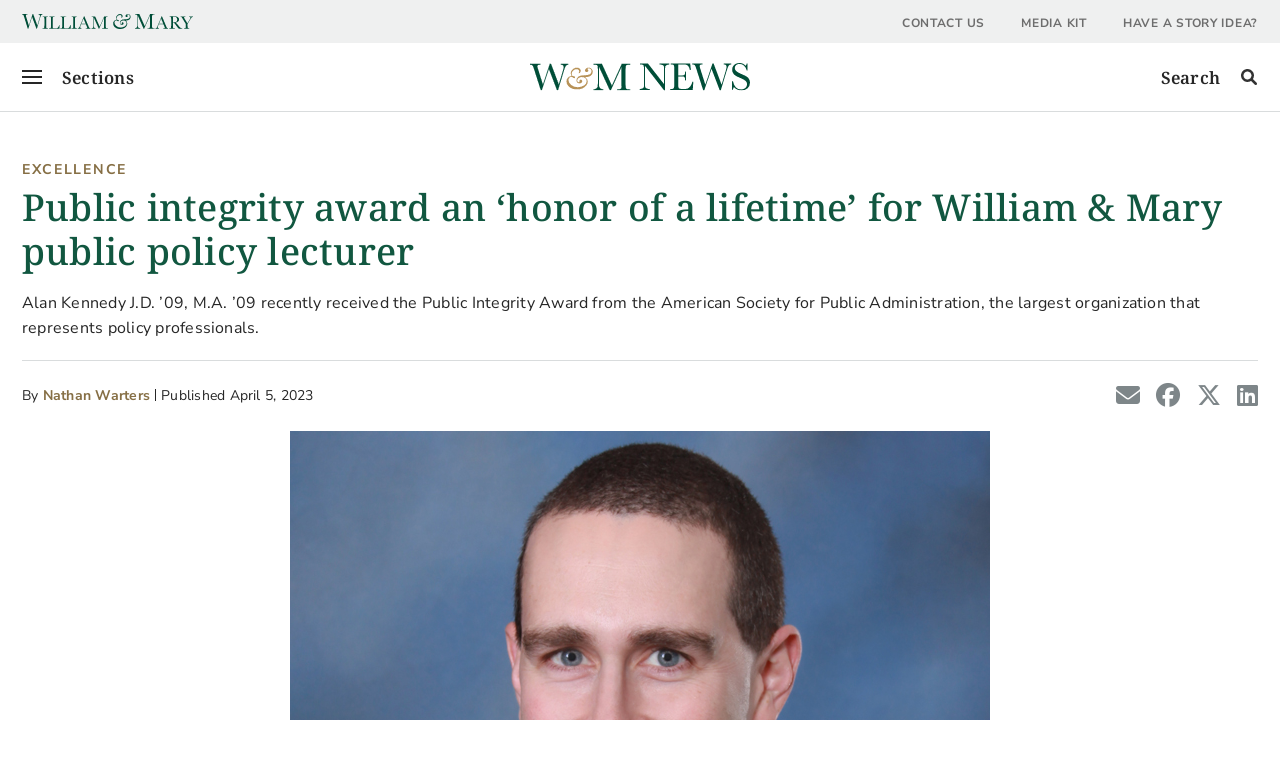

--- FILE ---
content_type: text/html; charset=UTF-8
request_url: https://news.wm.edu/2023/04/05/public-integrity-award-an-honor-of-a-lifetime-for-william-mary-public-policy-lecturer/
body_size: 14855
content:
<!DOCTYPE html>
<html lang="en-US">
<head class="no-js">
    <script>
        document.querySelector("head").classList.remove('no-js');
    </script>

<!-- Google Tag Manager -->
<!-- <script>(function(w,d,s,l,i){w[l]=w[l]||[];w[l].push({'gtm.start':
new Date().getTime(),event:'gtm.js'});var f=d.getElementsByTagName(s)[0],
j=d.createElement(s),dl=l!='dataLayer'?'&l='+l:'';j.async=true;j.src=
'https://www.googletagmanager.com/gtm.js?id='+i+dl;f.parentNode.insertBefore(j,f);
})(window,document,'script','dataLayer','GTM-ND77N3');</script> -->
<script>(function(w,d,s,l,i){w[l]=w[l]||[];w[l].push({'gtm.start':
new Date().getTime(),event:'gtm.js'});var f=d.getElementsByTagName(s)[0],
j=d.createElement(s),dl=l!='dataLayer'?'&l='+l:'';j.async=true;j.src=
'https://www.googletagmanager.com/gtm.js?id='+i+dl;f.parentNode.insertBefore(j,f);
})(window,document,'script','dataLayer','GTM-WNHV6JN');</script>
<!-- End Google Tag Manager -->

        <meta charset="UTF-8">
    <meta name="viewport" content="width=device-width, initial-scale=1">
    <meta http-equiv="X-UA-Compatible" content="IE=edge">
    <link rel="profile" href="http://gmpg.org/xfn/11">

    <title>Public integrity award an &#8216;honor of a lifetime&#8217; for William &#038; Mary public policy lecturer &#8211; W&amp;M News</title>
<meta name='robots' content='max-image-preview:large' />
	<style>img:is([sizes="auto" i], [sizes^="auto," i]) { contain-intrinsic-size: 3000px 1500px }</style>
	
<!-- Google Tag Manager for WordPress by gtm4wp.com -->
<script data-cfasync="false" data-pagespeed-no-defer>
	var gtm4wp_datalayer_name = "dataLayer";
	var dataLayer = dataLayer || [];
</script>
<!-- End Google Tag Manager for WordPress by gtm4wp.com --><link rel='dns-prefetch' href='//kit.fontawesome.com' />
<link rel="alternate" type="application/rss+xml" title="W&amp;M News &raquo; Feed" href="https://news.wm.edu/feed/" />
<link rel="alternate" type="application/rss+xml" title="W&amp;M News &raquo; Comments Feed" href="https://news.wm.edu/comments/feed/" />
<script id="wpp-js" src="https://news.wm.edu/wp-content/plugins/wordpress-popular-posts/assets/js/wpp.min.js?ver=7.3.6" data-sampling="0" data-sampling-rate="100" data-api-url="https://news.wm.edu/wp-json/wordpress-popular-posts" data-post-id="8017" data-token="ca82063d31" data-lang="0" data-debug="0"></script>
<script>
window._wpemojiSettings = {"baseUrl":"https:\/\/s.w.org\/images\/core\/emoji\/16.0.1\/72x72\/","ext":".png","svgUrl":"https:\/\/s.w.org\/images\/core\/emoji\/16.0.1\/svg\/","svgExt":".svg","source":{"concatemoji":"https:\/\/news.wm.edu\/wp-includes\/js\/wp-emoji-release.min.js?ver=6.8.2"}};
/*! This file is auto-generated */
!function(s,n){var o,i,e;function c(e){try{var t={supportTests:e,timestamp:(new Date).valueOf()};sessionStorage.setItem(o,JSON.stringify(t))}catch(e){}}function p(e,t,n){e.clearRect(0,0,e.canvas.width,e.canvas.height),e.fillText(t,0,0);var t=new Uint32Array(e.getImageData(0,0,e.canvas.width,e.canvas.height).data),a=(e.clearRect(0,0,e.canvas.width,e.canvas.height),e.fillText(n,0,0),new Uint32Array(e.getImageData(0,0,e.canvas.width,e.canvas.height).data));return t.every(function(e,t){return e===a[t]})}function u(e,t){e.clearRect(0,0,e.canvas.width,e.canvas.height),e.fillText(t,0,0);for(var n=e.getImageData(16,16,1,1),a=0;a<n.data.length;a++)if(0!==n.data[a])return!1;return!0}function f(e,t,n,a){switch(t){case"flag":return n(e,"\ud83c\udff3\ufe0f\u200d\u26a7\ufe0f","\ud83c\udff3\ufe0f\u200b\u26a7\ufe0f")?!1:!n(e,"\ud83c\udde8\ud83c\uddf6","\ud83c\udde8\u200b\ud83c\uddf6")&&!n(e,"\ud83c\udff4\udb40\udc67\udb40\udc62\udb40\udc65\udb40\udc6e\udb40\udc67\udb40\udc7f","\ud83c\udff4\u200b\udb40\udc67\u200b\udb40\udc62\u200b\udb40\udc65\u200b\udb40\udc6e\u200b\udb40\udc67\u200b\udb40\udc7f");case"emoji":return!a(e,"\ud83e\udedf")}return!1}function g(e,t,n,a){var r="undefined"!=typeof WorkerGlobalScope&&self instanceof WorkerGlobalScope?new OffscreenCanvas(300,150):s.createElement("canvas"),o=r.getContext("2d",{willReadFrequently:!0}),i=(o.textBaseline="top",o.font="600 32px Arial",{});return e.forEach(function(e){i[e]=t(o,e,n,a)}),i}function t(e){var t=s.createElement("script");t.src=e,t.defer=!0,s.head.appendChild(t)}"undefined"!=typeof Promise&&(o="wpEmojiSettingsSupports",i=["flag","emoji"],n.supports={everything:!0,everythingExceptFlag:!0},e=new Promise(function(e){s.addEventListener("DOMContentLoaded",e,{once:!0})}),new Promise(function(t){var n=function(){try{var e=JSON.parse(sessionStorage.getItem(o));if("object"==typeof e&&"number"==typeof e.timestamp&&(new Date).valueOf()<e.timestamp+604800&&"object"==typeof e.supportTests)return e.supportTests}catch(e){}return null}();if(!n){if("undefined"!=typeof Worker&&"undefined"!=typeof OffscreenCanvas&&"undefined"!=typeof URL&&URL.createObjectURL&&"undefined"!=typeof Blob)try{var e="postMessage("+g.toString()+"("+[JSON.stringify(i),f.toString(),p.toString(),u.toString()].join(",")+"));",a=new Blob([e],{type:"text/javascript"}),r=new Worker(URL.createObjectURL(a),{name:"wpTestEmojiSupports"});return void(r.onmessage=function(e){c(n=e.data),r.terminate(),t(n)})}catch(e){}c(n=g(i,f,p,u))}t(n)}).then(function(e){for(var t in e)n.supports[t]=e[t],n.supports.everything=n.supports.everything&&n.supports[t],"flag"!==t&&(n.supports.everythingExceptFlag=n.supports.everythingExceptFlag&&n.supports[t]);n.supports.everythingExceptFlag=n.supports.everythingExceptFlag&&!n.supports.flag,n.DOMReady=!1,n.readyCallback=function(){n.DOMReady=!0}}).then(function(){return e}).then(function(){var e;n.supports.everything||(n.readyCallback(),(e=n.source||{}).concatemoji?t(e.concatemoji):e.wpemoji&&e.twemoji&&(t(e.twemoji),t(e.wpemoji)))}))}((window,document),window._wpemojiSettings);
</script>
<style id='wm-fonts-inline-css' type='text/css'>

        @font-face {
            font-family: "Nunito Sans";
            src: url("https://cascade-prod.static.wm.edu/_shared/static/fonts/nunitosans-variablefont_ytlc,opsz,wdth,wght.woff2") format("truetype-variations");
            font-weight: 1 999;
        }
        @font-face {
            font-family: "Nunito Sans";
            src: url("https://cascade-prod.static.wm.edu/_shared/static/fonts/nunitosans-italic-variablefont_ytlc,opsz,wdth,wght.woff2") format("truetype-variations");
            font-weight: 1 999;
            font-style: italic;
        }
        @font-face {
            font-family: "Noto Serif";
            src: url("https://cascade-prod.static.wm.edu/_shared/static/fonts/notoserif-variablefont_wdth,wght.woff2") format("truetype-variations");
            font-weight: 1 999;
        }
        @font-face {
            font-family: "Noto Serif";
            src: url("https://cascade-prod.static.wm.edu/_shared/static/fonts/notoserif-italic-variablefont_wdth,wght.woff2") format("truetype-variations");
            font-weight: 1 999;
            font-style: italic;
        }
   
</style>
<link rel='stylesheet' id='sbi_styles-css' href='https://news.wm.edu/wp-content/plugins/instagram-feed-pro/css/sbi-styles.min.css?ver=6.8.1' type='text/css' media='all' />
<style id='wp-emoji-styles-inline-css' type='text/css'>

	img.wp-smiley, img.emoji {
		display: inline !important;
		border: none !important;
		box-shadow: none !important;
		height: 1em !important;
		width: 1em !important;
		margin: 0 0.07em !important;
		vertical-align: -0.1em !important;
		background: none !important;
		padding: 0 !important;
	}
</style>
<link rel='stylesheet' id='wp-block-library-css' href='https://news.wm.edu/wp-includes/css/dist/block-library/style.min.css?ver=6.8.2' type='text/css' media='all' />
<style id='classic-theme-styles-inline-css' type='text/css'>
/*! This file is auto-generated */
.wp-block-button__link{color:#fff;background-color:#32373c;border-radius:9999px;box-shadow:none;text-decoration:none;padding:calc(.667em + 2px) calc(1.333em + 2px);font-size:1.125em}.wp-block-file__button{background:#32373c;color:#fff;text-decoration:none}
</style>
<style id='global-styles-inline-css' type='text/css'>
:root{--wp--preset--aspect-ratio--square: 1;--wp--preset--aspect-ratio--4-3: 4/3;--wp--preset--aspect-ratio--3-4: 3/4;--wp--preset--aspect-ratio--3-2: 3/2;--wp--preset--aspect-ratio--2-3: 2/3;--wp--preset--aspect-ratio--16-9: 16/9;--wp--preset--aspect-ratio--9-16: 9/16;--wp--preset--gradient--vivid-cyan-blue-to-vivid-purple: linear-gradient(135deg,rgba(6,147,227,1) 0%,rgb(155,81,224) 100%);--wp--preset--gradient--light-green-cyan-to-vivid-green-cyan: linear-gradient(135deg,rgb(122,220,180) 0%,rgb(0,208,130) 100%);--wp--preset--gradient--luminous-vivid-amber-to-luminous-vivid-orange: linear-gradient(135deg,rgba(252,185,0,1) 0%,rgba(255,105,0,1) 100%);--wp--preset--gradient--luminous-vivid-orange-to-vivid-red: linear-gradient(135deg,rgba(255,105,0,1) 0%,rgb(207,46,46) 100%);--wp--preset--gradient--very-light-gray-to-cyan-bluish-gray: linear-gradient(135deg,rgb(238,238,238) 0%,rgb(169,184,195) 100%);--wp--preset--gradient--cool-to-warm-spectrum: linear-gradient(135deg,rgb(74,234,220) 0%,rgb(151,120,209) 20%,rgb(207,42,186) 40%,rgb(238,44,130) 60%,rgb(251,105,98) 80%,rgb(254,248,76) 100%);--wp--preset--gradient--blush-light-purple: linear-gradient(135deg,rgb(255,206,236) 0%,rgb(152,150,240) 100%);--wp--preset--gradient--blush-bordeaux: linear-gradient(135deg,rgb(254,205,165) 0%,rgb(254,45,45) 50%,rgb(107,0,62) 100%);--wp--preset--gradient--luminous-dusk: linear-gradient(135deg,rgb(255,203,112) 0%,rgb(199,81,192) 50%,rgb(65,88,208) 100%);--wp--preset--gradient--pale-ocean: linear-gradient(135deg,rgb(255,245,203) 0%,rgb(182,227,212) 50%,rgb(51,167,181) 100%);--wp--preset--gradient--electric-grass: linear-gradient(135deg,rgb(202,248,128) 0%,rgb(113,206,126) 100%);--wp--preset--gradient--midnight: linear-gradient(135deg,rgb(2,3,129) 0%,rgb(40,116,252) 100%);--wp--preset--font-size--small: 13px;--wp--preset--font-size--medium: 20px;--wp--preset--font-size--large: 36px;--wp--preset--font-size--x-large: 42px;--wp--preset--spacing--20: 0.44rem;--wp--preset--spacing--30: 0.67rem;--wp--preset--spacing--40: 1rem;--wp--preset--spacing--50: 1.5rem;--wp--preset--spacing--60: 2.25rem;--wp--preset--spacing--70: 3.38rem;--wp--preset--spacing--80: 5.06rem;--wp--preset--shadow--natural: 6px 6px 9px rgba(0, 0, 0, 0.2);--wp--preset--shadow--deep: 12px 12px 50px rgba(0, 0, 0, 0.4);--wp--preset--shadow--sharp: 6px 6px 0px rgba(0, 0, 0, 0.2);--wp--preset--shadow--outlined: 6px 6px 0px -3px rgba(255, 255, 255, 1), 6px 6px rgba(0, 0, 0, 1);--wp--preset--shadow--crisp: 6px 6px 0px rgba(0, 0, 0, 1);}:where(.is-layout-flex){gap: 0.5em;}:where(.is-layout-grid){gap: 0.5em;}body .is-layout-flex{display: flex;}.is-layout-flex{flex-wrap: wrap;align-items: center;}.is-layout-flex > :is(*, div){margin: 0;}body .is-layout-grid{display: grid;}.is-layout-grid > :is(*, div){margin: 0;}:where(.wp-block-columns.is-layout-flex){gap: 2em;}:where(.wp-block-columns.is-layout-grid){gap: 2em;}:where(.wp-block-post-template.is-layout-flex){gap: 1.25em;}:where(.wp-block-post-template.is-layout-grid){gap: 1.25em;}.has-vivid-cyan-blue-to-vivid-purple-gradient-background{background: var(--wp--preset--gradient--vivid-cyan-blue-to-vivid-purple) !important;}.has-light-green-cyan-to-vivid-green-cyan-gradient-background{background: var(--wp--preset--gradient--light-green-cyan-to-vivid-green-cyan) !important;}.has-luminous-vivid-amber-to-luminous-vivid-orange-gradient-background{background: var(--wp--preset--gradient--luminous-vivid-amber-to-luminous-vivid-orange) !important;}.has-luminous-vivid-orange-to-vivid-red-gradient-background{background: var(--wp--preset--gradient--luminous-vivid-orange-to-vivid-red) !important;}.has-very-light-gray-to-cyan-bluish-gray-gradient-background{background: var(--wp--preset--gradient--very-light-gray-to-cyan-bluish-gray) !important;}.has-cool-to-warm-spectrum-gradient-background{background: var(--wp--preset--gradient--cool-to-warm-spectrum) !important;}.has-blush-light-purple-gradient-background{background: var(--wp--preset--gradient--blush-light-purple) !important;}.has-blush-bordeaux-gradient-background{background: var(--wp--preset--gradient--blush-bordeaux) !important;}.has-luminous-dusk-gradient-background{background: var(--wp--preset--gradient--luminous-dusk) !important;}.has-pale-ocean-gradient-background{background: var(--wp--preset--gradient--pale-ocean) !important;}.has-electric-grass-gradient-background{background: var(--wp--preset--gradient--electric-grass) !important;}.has-midnight-gradient-background{background: var(--wp--preset--gradient--midnight) !important;}.has-small-font-size{font-size: var(--wp--preset--font-size--small) !important;}.has-medium-font-size{font-size: var(--wp--preset--font-size--medium) !important;}.has-large-font-size{font-size: var(--wp--preset--font-size--large) !important;}.has-x-large-font-size{font-size: var(--wp--preset--font-size--x-large) !important;}
:where(.wp-block-post-template.is-layout-flex){gap: 1.25em;}:where(.wp-block-post-template.is-layout-grid){gap: 1.25em;}
:where(.wp-block-columns.is-layout-flex){gap: 2em;}:where(.wp-block-columns.is-layout-grid){gap: 2em;}
:root :where(.wp-block-pullquote){font-size: 1.5em;line-height: 1.6;}
</style>
<link rel='stylesheet' id='ctf_styles-css' href='https://news.wm.edu/wp-content/plugins/custom-twitter-feeds-pro/css/ctf-styles.min.css?ver=2.5.0' type='text/css' media='all' />
<link rel='stylesheet' id='related-posts-by-taxonomy-css' href='https://news.wm.edu/wp-content/plugins/related-posts-by-taxonomy/includes/assets/css/styles.css?ver=6.8.2' type='text/css' media='all' />
<link rel='stylesheet' id='cff-css' href='https://news.wm.edu/wp-content/plugins/custom-facebook-feed-pro/assets/css/cff-style.min.css?ver=4.7.3' type='text/css' media='all' />
<link rel='stylesheet' id='wordpress-popular-posts-css-css' href='https://news.wm.edu/wp-content/plugins/wordpress-popular-posts/assets/css/wpp.css?ver=7.3.6' type='text/css' media='all' />
<link rel='stylesheet' id='parent-style-css' href='https://news.wm.edu/wp-content/themes/wp-bootstrap-starter/style.css?ver=6.8.2' type='text/css' media='all' />
<link rel='stylesheet' id='AOS_animate-css' href='https://news.wm.edu/wp-content/themes/wp-bootstrap-starter-child/vendor/aos/aos.css' type='text/css' media='all' />
<link rel='stylesheet' id='slick_styles-css' href='https://news.wm.edu/wp-content/themes/wp-bootstrap-starter-child/vendor/slick/slick.css' type='text/css' media='all' />
<link rel='stylesheet' id='magnific_popup_styles-css' href='https://news.wm.edu/wp-content/themes/wp-bootstrap-starter-child/vendor/magnific/magnific-popup.css' type='text/css' media='all' />
<link rel='stylesheet' id='wp-bootstrap-starter-bootstrap-css-css' href='https://news.wm.edu/wp-content/themes/wp-bootstrap-starter/inc/assets/css/bootstrap.min.css?ver=6.8.2' type='text/css' media='all' />
<link rel='stylesheet' id='wp-bootstrap-starter-style-css' href='https://news.wm.edu/wp-content/themes/wp-bootstrap-starter-child/style.css?ver=6.8.2' type='text/css' media='all' />
<link rel='stylesheet' id='wp_blocks-css' href='https://news.wm.edu/wp-content/themes/wp-bootstrap-starter-child/block-style.css' type='text/css' media='all' />
<script src="https://news.wm.edu/wp-includes/js/jquery/jquery.min.js?ver=3.7.1" id="jquery-core-js"></script>
<script src="https://news.wm.edu/wp-includes/js/jquery/jquery-migrate.min.js?ver=3.4.1" id="jquery-migrate-js"></script>
<script src="https://kit.fontawesome.com/270bb58298.js" id="font-awesome-kit-js"></script>
<!--[if lt IE 9]>
<script src="https://news.wm.edu/wp-content/themes/wp-bootstrap-starter/inc/assets/js/html5.js?ver=3.7.0" id="html5hiv-js"></script>
<![endif]-->
<link rel="https://api.w.org/" href="https://news.wm.edu/wp-json/" /><link rel="alternate" title="JSON" type="application/json" href="https://news.wm.edu/wp-json/wp/v2/posts/8017" /><link rel="EditURI" type="application/rsd+xml" title="RSD" href="https://news.wm.edu/xmlrpc.php?rsd" />
<meta name="generator" content="WordPress 6.8.2" />
<link rel="canonical" href="https://news.wm.edu/2023/04/05/public-integrity-award-an-honor-of-a-lifetime-for-william-mary-public-policy-lecturer/" />
<link rel='shortlink' href='https://news.wm.edu/?p=8017' />
<link rel="alternate" title="oEmbed (JSON)" type="application/json+oembed" href="https://news.wm.edu/wp-json/oembed/1.0/embed?url=https%3A%2F%2Fnews.wm.edu%2F2023%2F04%2F05%2Fpublic-integrity-award-an-honor-of-a-lifetime-for-william-mary-public-policy-lecturer%2F" />
<link rel="alternate" title="oEmbed (XML)" type="text/xml+oembed" href="https://news.wm.edu/wp-json/oembed/1.0/embed?url=https%3A%2F%2Fnews.wm.edu%2F2023%2F04%2F05%2Fpublic-integrity-award-an-honor-of-a-lifetime-for-william-mary-public-policy-lecturer%2F&#038;format=xml" />
<!-- Custom Facebook Feed JS vars -->
<script type="text/javascript">
var cffsiteurl = "https://news.wm.edu/wp-content/plugins";
var cffajaxurl = "https://news.wm.edu/wp-admin/admin-ajax.php";


var cfflinkhashtags = "false";
</script>

<!-- Google Tag Manager for WordPress by gtm4wp.com -->
<!-- GTM Container placement set to automatic -->
<script data-cfasync="false" data-pagespeed-no-defer>
	var dataLayer_content = {"pagePostType":"post","pagePostType2":"single-post","pageCategory":["excellence"],"pageAttributes":["arts-and-sciences","awards","democracy"],"pagePostAuthor":"Nathan Warters","pagePostDate":"April 5, 2023","pagePostDateYear":2023,"pagePostDateMonth":4,"pagePostDateDay":5,"pagePostDateDayName":"Wednesday","pagePostDateHour":9,"pagePostDateMinute":4,"pagePostDateIso":"2023-04-05T09:04:32-04:00","pagePostDateUnix":1680685472};
	dataLayer.push( dataLayer_content );
</script>
<script data-cfasync="false" data-pagespeed-no-defer>
(function(w,d,s,l,i){w[l]=w[l]||[];w[l].push({'gtm.start':
new Date().getTime(),event:'gtm.js'});var f=d.getElementsByTagName(s)[0],
j=d.createElement(s),dl=l!='dataLayer'?'&l='+l:'';j.async=true;j.src=
'//www.googletagmanager.com/gtm.js?id='+i+dl;f.parentNode.insertBefore(j,f);
})(window,document,'script','dataLayer','GTM-ND77N3');
</script>
<!-- End Google Tag Manager for WordPress by gtm4wp.com -->            <style id="wpp-loading-animation-styles">@-webkit-keyframes bgslide{from{background-position-x:0}to{background-position-x:-200%}}@keyframes bgslide{from{background-position-x:0}to{background-position-x:-200%}}.wpp-widget-block-placeholder,.wpp-shortcode-placeholder{margin:0 auto;width:60px;height:3px;background:#dd3737;background:linear-gradient(90deg,#dd3737 0%,#571313 10%,#dd3737 100%);background-size:200% auto;border-radius:3px;-webkit-animation:bgslide 1s infinite linear;animation:bgslide 1s infinite linear}</style>
            <link rel="pingback" href="https://news.wm.edu/xmlrpc.php">    <style type="text/css">
        #page-sub-header { background: #fff; }
    </style>
    	<style type="text/css">
			.site-title,
		.site-description {
			position: absolute;
			clip: rect(1px, 1px, 1px, 1px);
		}
		</style>
	<link rel="icon" href="https://wmit-news-prod.s3.amazonaws.com/wp-content/uploads/2022/04/26170521/cropped-cropped-wm_cypher_green-1-32x32.png" sizes="32x32" />
<link rel="icon" href="https://wmit-news-prod.s3.amazonaws.com/wp-content/uploads/2022/04/26170521/cropped-cropped-wm_cypher_green-1-192x192.png" sizes="192x192" />
<link rel="apple-touch-icon" href="https://wmit-news-prod.s3.amazonaws.com/wp-content/uploads/2022/04/26170521/cropped-cropped-wm_cypher_green-1-180x180.png" />
<meta name="msapplication-TileImage" content="https://wmit-news-prod.s3.amazonaws.com/wp-content/uploads/2022/04/26170521/cropped-cropped-wm_cypher_green-1-270x270.png" />

    <!-- Social Media tags -->
    
    <meta content="Alan Kennedy J.D. ’09, M.A. ’09 recently received the Public Integrity Award from the American Society for Public Administration, the largest organization that represents policy professionals. " name="description">

    <meta content="W&amp;M News" property="og:site_name" />
    <meta content="Public integrity award an &#8216;honor of a lifetime&#8217; for William &#038; Mary public policy lecturer" property="og:title"/>
    <meta content="Alan Kennedy J.D. ’09, M.A. ’09 recently received the Public Integrity Award from the American Society for Public Administration, the largest organization that represents policy professionals. " property="og:description"/>
    <meta content="https://wmit-news-prod.s3.amazonaws.com/wp-content/uploads/2023/04/05090224/Kennedy_Professional_crop.jpg" property="og:image"/>
    <meta content="Alan Kennedy portrait" property="og:image:alt"/>

    <meta content="on" name="twitter:dnt" >
    <meta content="summary_large_image" name="twitter:card"/>
    <meta content="Public integrity award an &#8216;honor of a lifetime&#8217; for William &#038; Mary public policy lecturer" name="twitter:title"/>
    <meta content="Alan Kennedy J.D. ’09, M.A. ’09 recently received the Public Integrity Award from the American Society for Public Administration, the largest organization that represents policy professionals. " name="twitter:description"/>
    <meta content="https://wmit-news-prod.s3.amazonaws.com/wp-content/uploads/2023/04/05090224/Kennedy_Professional_crop.jpg" name="twitter:image"/>
    <meta content="Alan Kennedy portrait" name="twitter:image:alt"/>
    
</head>

<body class="wp-singular post-template-default single single-post postid-8017 single-format-standard wp-theme-wp-bootstrap-starter wp-child-theme-wp-bootstrap-starter-child group-blog">

<!-- Google Tag Manager (noscript) -->
<!-- <noscript><iframe src="https://www.googletagmanager.com/ns.html?id=GTM-ND77N3"
height="0" width="0" style="display:none;visibility:hidden"></iframe></noscript> -->
<noscript><iframe src="https://www.googletagmanager.com/ns.html?id=GTM-WNHV6JN"
height="0" width="0" style="display:none;visibility:hidden"></iframe></noscript>
<!-- End Google Tag Manager (noscript) -->


<div class="print-header">
    <img src="https://news.wm.edu/wp-content/themes/wp-bootstrap-starter-child/images/W&M-News.svg" alt="W&amp;M News" class="print-logo" />
</div>


<!-- GTM Container placement set to automatic -->
<!-- Google Tag Manager (noscript) -->
				<noscript><iframe src="https://www.googletagmanager.com/ns.html?id=GTM-ND77N3" height="0" width="0" style="display:none;visibility:hidden" aria-hidden="true"></iframe></noscript>
<!-- End Google Tag Manager (noscript) -->
<div id="page" class="site">
    
    <a class="skip-link screen-reader-text" href="#content">Skip to content</a>

    
    
        <div class="tactical-bar__wrapper">
            <div class="container">
                <div class="tactical-bar">
                    <div class="tactical-bar__logo">
                        <a href="https://www.wm.edu" aria-label="William & Mary Home">
                            <object type="image/svg+xml" data="https://news.wm.edu/wp-content/themes/wp-bootstrap-starter-child/images/William-Mary-Wordmark.svg"></object>
                        </a>
                    </div>
                    <div class="tactical-bar__links"><ul id="menu-tactical" class="menu"><li id="menu-item-75" class="menu-item menu-item-type-custom menu-item-object-custom menu-item-75"><a href="https://www.wm.edu/offices/uc/contentandstrategy/meettheteam/">Contact Us</a></li>
<li id="menu-item-76" class="menu-item menu-item-type-custom menu-item-object-custom menu-item-76"><a href="https://www.wm.edu/offices/uc/mediarelations/mediakit/">Media Kit</a></li>
<li id="menu-item-77" class="menu-item menu-item-type-custom menu-item-object-custom menu-item-77"><a href="https://www.wm.edu/offices/uc/contentandstrategy/storyidea/">Have a Story Idea?</a></li>
</ul></div>                </div>
            </div>
        </div>

        <div id="cover--dark" aria-hidden="true"></div>

        <nav id="offcanvas-menu">
            <h2>Sections</h2>
            <div class="offcanvas-menu__main"><ul id="menu-primary" class="offcanvas-nav"><li itemscope="itemscope" itemtype="https://www.schema.org/SiteNavigationElement" id="menu-item-54" class="menu-item menu-item-type-taxonomy menu-item-object-category menu-item-54 nav-item"><a href="https://news.wm.edu/category/university-news/" class="nav-link">University News</a></li>
<li itemscope="itemscope" itemtype="https://www.schema.org/SiteNavigationElement" id="menu-item-55" class="menu-item menu-item-type-taxonomy menu-item-object-category menu-item-55 nav-item"><a href="https://news.wm.edu/category/research-and-scholarship/" class="nav-link">Research &amp; Scholarship</a></li>
<li itemscope="itemscope" itemtype="https://www.schema.org/SiteNavigationElement" id="menu-item-56" class="menu-item menu-item-type-taxonomy menu-item-object-category current-post-ancestor current-menu-parent current-post-parent active menu-item-56 nav-item"><a href="https://news.wm.edu/category/excellence/" class="nav-link">Excellence</a></li>
<li itemscope="itemscope" itemtype="https://www.schema.org/SiteNavigationElement" id="menu-item-57" class="menu-item menu-item-type-taxonomy menu-item-object-category menu-item-57 nav-item"><a href="https://news.wm.edu/category/belonging/" class="nav-link">Belonging</a></li>
<li itemscope="itemscope" itemtype="https://www.schema.org/SiteNavigationElement" id="menu-item-58" class="menu-item menu-item-type-taxonomy menu-item-object-category menu-item-58 nav-item"><a href="https://news.wm.edu/category/wm-life/" class="nav-link">W&amp;M Life</a></li>
<li itemscope="itemscope" itemtype="https://www.schema.org/SiteNavigationElement" id="menu-item-59" class="menu-item menu-item-type-taxonomy menu-item-object-category menu-item-59 nav-item"><a href="https://news.wm.edu/category/service-and-community/" class="nav-link">Service &amp; Community</a></li>
<li itemscope="itemscope" itemtype="https://www.schema.org/SiteNavigationElement" id="menu-item-60" class="menu-item menu-item-type-custom menu-item-object-custom menu-item-60 nav-item"><a href="/announcements" class="nav-link">Campus Announcements</a></li>
</ul></div>           
            <div class="offcanvas-menu__quicklinks"><ul id="menu-secondary" class="offcanvas-nav-secondary"><li id="menu-item-70" class="menu-item menu-item-type-post_type menu-item-object-page menu-item-70"><a href="https://news.wm.edu/latest-news/">Latest News</a></li>
<li id="menu-item-71" class="menu-item menu-item-type-post_type menu-item-object-page menu-item-71"><a href="https://news.wm.edu/video/">Video</a></li>
<li id="menu-item-72" class="menu-item menu-item-type-custom menu-item-object-custom menu-item-72"><a href="https://events.wm.edu">W&#038;M Events</a></li>
<li id="menu-item-73" class="menu-item menu-item-type-custom menu-item-object-custom menu-item-73"><a href="https://www.wm.edu/offices/uc/contentandstrategy/meettheteam/">Contact Us</a></li>
<li id="menu-item-74" class="menu-item menu-item-type-custom menu-item-object-custom menu-item-74"><a href="https://www.wm.edu/offices/uc/mediarelations/mediakit/">Media Kit</a></li>
<li id="menu-item-2119" class="menu-item menu-item-type-custom menu-item-object-custom menu-item-2119"><a href="https://www.wm.edu/offices/uc/contentandstrategy/storyidea/">Have a Story Idea?</a></li>
</ul></div>
            <div class="offcanvas-menu__social"> 
                <a href="https://www.facebook.com/wmnews"><i class="fab fa-facebook"></i><span class="sr-only">Facebook</span></a>
                <a href="https://www.x.com/WMNews"><i class="fab fa-x-twitter"></i><span class="sr-only">X</span></a>
                <a href="https://www.youtube.com/williamandmary"><i class="fab fa-youtube"></i><span class="sr-only">YouTube</span></a>
            </div>

            <div class="offcanvas-menu__footer">
                <div class="offcanvas-menu__logo-container">
                    <a href="https://www.wm.edu"><img src="https://news.wm.edu/wp-content/themes/wp-bootstrap-starter-child/images/WM_Logo_Horizontal_Green_Gold.svg" alt="William & Mary home" /></a>
                </div>
            </div>

            <a class="btn-close" href="#">
                <span class="btn-close__line"></span>
                <span class="btn-close__line"></span>
                <span class="sr-only">Close menu</span>
            </a>

        </nav>

	    <header id="masthead" class="site-header navbar-static-top navbar-light" role="banner">
                
            <div class="navbar__wrapper">
                
                <div class="navbar">
                    <div class="container">
                        <div class="navbar-home-link">
                            <a href="https://news.wm.edu/"><img src="https://news.wm.edu/wp-content/themes/wp-bootstrap-starter-child/images/W&M-News.svg" alt="W&M News Home" /></a>
                        </div>
                    </div>

                    <a id="menu-button" aria-controls="offcanvas-menu" aria-expanded="false" class="" href="#footer-widget"> 
                        <div class="hamburger-menu">
                            <div class="menu-line" aria-hidden="true"></div>
                            <div class="menu-line" aria-hidden="true"></div>
                            <div class="menu-line" aria-hidden="true"></div>
                        </div>
                        <span>Sections</span> 
                    </a>

                    <div class="search-button__wrapper">
                        <a class="search-button" aria-controls="header-search__wrapper" role="button" href="#footer-widget" aria-expanded="false"><span>Search</span><svg class="svg-inline--fa fa-magnifying-glass" aria-hidden="true" focusable="false" data-prefix="fas" data-icon="magnifying-glass" role="img" xmlns="http://www.w3.org/2000/svg" viewBox="0 0 512 512" data-fa-i2svg=""><path fill="currentColor" d="M500.3 443.7l-119.7-119.7c27.22-40.41 40.65-90.9 33.46-144.7C401.8 87.79 326.8 13.32 235.2 1.723C99.01-15.51-15.51 99.01 1.724 235.2c11.6 91.64 86.08 166.7 177.6 178.9c53.8 7.189 104.3-6.236 144.7-33.46l119.7 119.7c15.62 15.62 40.95 15.62 56.57 0C515.9 484.7 515.9 459.3 500.3 443.7zM79.1 208c0-70.58 57.42-128 128-128s128 57.42 128 128c0 70.58-57.42 128-128 128S79.1 278.6 79.1 208z"></path></svg><span class="sr-only">Submit search</span></a>
                    </div>
                </div>
                <div id="header-search__wrapper">
                    <div id="header-search">
                        <form role="search" method="get" class="search-form" action="https://news.wm.edu/">
                            <label for="header-search-input">
                                <span class="sr-only">Search W&M News</span>
                            </label>
                            <input type="search" id="header-search-input" class="search-field form-control" placeholder="Search news.wm.edu" value="" name="s">
                            <button class="search-submit" type="submit" disabled="true"><svg class="svg-inline--fa fa-magnifying-glass" aria-hidden="true" focusable="false" data-prefix="fas" data-icon="magnifying-glass" role="img" xmlns="http://www.w3.org/2000/svg" viewBox="0 0 512 512" data-fa-i2svg=""><path fill="currentColor" d="M500.3 443.7l-119.7-119.7c27.22-40.41 40.65-90.9 33.46-144.7C401.8 87.79 326.8 13.32 235.2 1.723C99.01-15.51-15.51 99.01 1.724 235.2c11.6 91.64 86.08 166.7 177.6 178.9c53.8 7.189 104.3-6.236 144.7-33.46l119.7 119.7c15.62 15.62 40.95 15.62 56.57 0C515.9 484.7 515.9 459.3 500.3 443.7zM79.1 208c0-70.58 57.42-128 128-128s128 57.42 128 128c0 70.58-57.42 128-128 128S79.1 278.6 79.1 208z"></path></svg><span class="sr-only">Submit search</span></button>
                        </form>
                    </div>
                </div>
            </div>

            <div class="progressContainer"><div id="progress" class="progress"></div></div>

	    </header><!-- #masthead -->

        
            
	    <div id="content" class="site-content default">

    
<script>
	window.dataLayer = window.dataLayer || [];
	window.dataLayer.push({"event":"postView","postId":8017,"postType":"post","contentStrategyBucket":[],"audience":[],"goal":[]});
</script>

<main>
	
		
		<header class="page-header">
			
			
				<!-- DEFAULT PRESENTATION ------------------------>
				<div class="container">
					<div class="row">
						<div class="col-sm-12">
								<div class="post-categories__wrapper">
	<a href="https://news.wm.edu/category/excellence/" rel="category tag">Excellence</a>	</div>
	<h1 class="entry-title">Public integrity award an &#8216;honor of a lifetime&#8217; for William &#038; Mary public policy lecturer</h1>								 
		<div class="excerpt">
			<p>Alan Kennedy J.D. ’09, M.A. ’09 recently received the Public Integrity Award from the American Society for Public Administration, the largest organization that represents policy professionals. </p>
		</div>
		<hr/>
			<div class="entry-meta__wrapper">
			<div class="entry-meta">
				<div class="entry-meta__author-and-date"><div class="entry-meta__author">By <a href="https://news.wm.edu/author/twarters/" title="Stories by Nathan Warters" rel="author">Nathan Warters</a></div><div class="entry-meta__date">Published April 5, 2023</div></div>			</div><!-- .entry-meta -->
			<div class="social-share">
				

<ul>
    <li>
        <a  href="mailto:?subject=Public integrity award an ‘honor of a lifetime’ for William %26 Mary public policy lecturer&amp;body=Public integrity award an ‘honor of a lifetime’ for William %26 Mary public policy lecturer%0Ahttps://news.wm.edu/2023/04/05/public-integrity-award-an-honor-of-a-lifetime-for-william-mary-public-policy-lecturer/%0A">
            <span class="fa-solid fa-envelope" aria-hidden="true"></span>
            <span class="sr-only">share by email</span>
        </a>
    </li><li>
    <a target="_blank"  class="popup" href="https://www.facebook.com/sharer/sharer.php?u=https://news.wm.edu/2023/04/05/public-integrity-award-an-honor-of-a-lifetime-for-william-mary-public-policy-lecturer/&amp;t=Public integrity award an ‘honor of a lifetime’ for William %26 Mary public policy lecturer">
        <span class="fa-brands fa-facebook"></span>
        <span class="sr-only">share on Facebook</span>
    </a>
</li><li>
        <a target="_blank"  class="popup" href="https://x.com/intent/tweet?text=Public integrity award an ‘honor of a lifetime’ for William %26 Mary public policy lecturer%0Ahttps://news.wm.edu/2023/04/05/public-integrity-award-an-honor-of-a-lifetime-for-william-mary-public-policy-lecturer/">
            <span class="fa-brands fa-x-twitter"></span>
            <span class="sr-only">share on X</span>
        </a>
    </li><li>
        <a target="_blank"  class="popup" href="https://www.linkedin.com/shareArticle?mini=true&amp;url=https://news.wm.edu/2023/04/05/public-integrity-award-an-honor-of-a-lifetime-for-william-mary-public-policy-lecturer/&amp;title=Public integrity award an ‘honor of a lifetime’ for William %26 Mary public policy lecturer">
            <span class="fa-brands fa-linkedin"></span>
            <span class="sr-only">share on LinkedIn</span>
        </a>
    </li>
</ul>
			</div>
		</div>
																<div class="post-thumbnail">
									<div>	
										<div class="image-wrapper">
											<img width="700" height="500" src="https://wmit-news-prod.s3.amazonaws.com/wp-content/uploads/2023/04/05090224/Kennedy_Professional_crop.jpg" class="attachment-post-thumbnail size-post-thumbnail wp-post-image" alt="Alan Kennedy portrait" decoding="async" fetchpriority="high" srcset="https://wmit-news-prod.s3.amazonaws.com/wp-content/uploads/2023/04/05090224/Kennedy_Professional_crop.jpg 700w, https://wmit-news-prod.s3.amazonaws.com/wp-content/uploads/2023/04/05090224/Kennedy_Professional_crop-360x257.jpg 360w" sizes="(max-width: 700px) 100vw, 700px" />										</div>
									<p>Alan Kennedy J.D. ’09, M.A. ’09, a public policy lecturer at William & Mary, was recently presented the Public Integrity Award by the American Society for Public Administration. <em>Courtesy photo</em></p>									</div>
								</div>
													</div>
					</div>
				</div>
	
			

		</header>
		<!-- .page-header -->

		<div class="container">
			<div class="row">
				<section id="primary" class="content-area col-sm-12">
					<div id="main" class="site-main">
						
<script>
	window.dataLayer = window.dataLayer || [];
	window.dataLayer.push(null);
</script>

<article id="post-8017" class="post-8017 post type-post status-publish format-standard has-post-thumbnail hentry category-excellence tag-arts-and-sciences tag-awards tag-democracy" >

	
	<span class="entry-text">

		
		<div class="entry-content">
			
<p>Long before he embarked on a career in law and public policy, Alan Kennedy J.D. ’09, M.A. ’09 was standing up for constitutional rights. In fact, the William &amp; Mary public policy lecturer has a picture of himself at the age of 5 walking with his parents through the streets of New York City during a gay pride parade.</p>



<p>As a child, the Brooklyn native remembers participating with his parents, both retired educators, in anti-war demonstrations, attending political rallies and walking the picket line with striking workers. As he has gotten older, that motivation to protect democracy has continued, as has his activism and political involvement.&nbsp;</p>



<p>A lawyer, Army veteran, major in the U.S. Army Reserve and self-described “whistleblower,” Kennedy was recently recognized for his efforts when he was presented the Public Integrity Award by the American Society for Public Administration (ASPA), the largest organization that represents policy professionals.</p>



<p>“This is an incredible honor to receive the Public Integrity Award from the American Society for Public Administration,” said Kennedy, who accepted the honor virtually on March 22. “The Public Integrity Award is awarded most years to an individual or an organization who encourages responsible conduct in government. So for me, I think encouraging government to be more responsible and respectful of constitutional rights is what I&#8217;ve been doing my entire career.”</p>



<h3 class="wp-block-heading"><strong>‘We dream about what the law should be’</strong><strong></strong></h3>



<p>Kennedy tells his students in his introduction to public policy course that “lawyers argue about what the law is, and in public policy we dream about what the law should be.” He continues to strive to protect the rights of others, as well as himself.</p>



<p>While serving as a captain in the Colorado Army National Guard in 2020, Kennedy was reprimanded by his superiors for his participation in Black Lives Matter protests and also for writing op-eds criticizing police for using excessive force against protestors.</p>



<p>“To me that is emblematic of what is holding us back, the systemic racism that perpetuates injustice and inequality,” Kennedy said. “So I sued the Army, and because I sued, I continue to serve and was promoted.”</p>



<p>In January 2022, an Army review board overturned and erased the reprimand, and the National Guard Bureau also declared that federal restrictions on protest participation don’t apply to part-time troops who are off-duty.</p>



<p>“It was a victory for free speech,” Kennedy said. “That&#8217;s the reason that I&#8217;m receiving this award. Standing up for constitutional rights is never easy, but the value to democracy is immeasurable. The theme of this year&#8217;s ASPA conference was&nbsp;protecting democracy for the next generation. And I hope that that my efforts to protect democracy will carry on so that there&#8217;s a better world for my daughters and future generations.”</p>



<p>Kennedy received his undergraduate degree from Yale and immediately made the move to William &amp; Mary for law school in 2006. During his time as a W&amp;M grad student, he counted Taylor Reveley, president emeritus and former law school dean, as a mentor.</p>



<p>“His emphasis on the citizen lawyer concept I think resonated with me, and helped inspire me to join the Army, which I did in 2012, so now I have more than 10 years of service, and now I’m a major in the United States Army Reserve,” Kennedy said.</p>



<p>Kennedy assists with the ROTC program at William &amp; Mary and soon will start a new part-time position in the Judge Advocate General’s Corps (JAG) as brigade judge advocate for an Army reserve unit in Charleston, West Virginia. In that role, he will be legal advisor to a brigade commander, advising the commander in everything from military justice to administrative law to national security law.</p>



<h3 class="wp-block-heading"><strong>‘Democracy can’t protect itself’</strong></h3>



<p>After graduating from William &amp; Mary Law School, Kennedy worked for seven years in state government in Pennsylvania, first as a lawyer for several agencies and then as senior policy analyst for the Pennsylvania Department of Corrections.</p>



<p>It was during his time as a policy analyst that he decided to go to University of Colorado Denver to get his Ph.D. in public affairs. His dissertation on the disparity between state gun laws and resulting gun violence won the best dissertation award from the school of public affairs at CU-Denver for 2021-2022, and it also won the outstanding dissertation award from the university’s entire graduate school.</p>



<p>Kennedy, who was recently named one of the American Bar Association’s 2020-2021 Top 40 Lawyers on the Rise, is currently revising his dissertation to turn it into a book.</p>



<p>Kennedy is also working with W&amp;M graduate students on a project on no-knock warrants, which allow law enforcement to enter a property without immediate prior notification of the residents, such as by knocking or ringing a doorbell.</p>



<p>“We’re still in the early stages of that project on the relationship between the courts and the police,” Kennedy said. “In theory, warrants have to be approved by a judge. What we&#8217;ve learned so far is that there&#8217;s not enough oversight. And that has led to inequities in policing and the criminal justice system.”</p>



<p>Kennedy co-teaches a law school course on law and public policy, and in the fall he will teach a COLL 400 course on negotiation and public leadership. In January 2024, he will lead a course at the Washington Center called Critical Race Theory and the First Amendment.</p>



<p>“That will bring all of my interests together,” he said. “I’m very excited about that.”</p>



<p>Fighting unfair treatment has been a leading motivator for Kennedy throughout his life. In his acceptance speech for his ASPA award, Kennedy said, “It is up to us to protect democracy for the next generation, in my case, for my daughters Caledonia and Cambria, because democracy cannot protect itself.”</p>



<p><em>Editor’s note:&nbsp;</em><a href="https://www.wm.edu/about/administration/strategicplanning/vision2026/initiative-democracy/index.php"><strong>Democracy</strong></a><em>&nbsp;is one of four cornerstone initiatives in W&amp;M’s Vision 2026 strategic plan. Visit the&nbsp;</em><a href="https://www.wm.edu/about/administration/strategicplanning/vision2026/"><strong>Vision 2026 website</strong></a><em>&nbsp;to learn more</em>.</p>
<p style="margin-bottom:0; margin-top:1.98rem"><a href="https://news.wm.edu/author/twarters/" title="Stories by Nathan Warters" rel="author">Nathan Warters</a>, <em>Assistant Director of Media Relations</em></p>		
		</div><!-- .entry-content -->

	</span><!-- .entry-text -->



			<footer class="entry-footer">
			<hr/><span class="tags-links">Tags: <a href="https://news.wm.edu/tag/arts-and-sciences/" rel="tag">Arts &amp; Sciences</a>, <a href="https://news.wm.edu/tag/awards/" rel="tag">Awards</a>, <a href="https://news.wm.edu/tag/democracy/" rel="tag">Democracy</a></span><div class="wp-block-buttons">
    <div class="wp-block-button" style="width:100%"><a style="width:100%" class="wp-block-button__link" href="https://forms.office.com/Pages/ResponsePage.aspx?id=Prw8uR1mWECGk6iXuSS410w-vaSNLP1Ln7Eo5oh5peNURDVBVFM5UTVNRFRGRFUwWVo4RE1OSFpFVi4u&nocdn=1">Subscribe to W&M Weekly</a></div>
    </div>
    		</footer><!-- .entry-footer -->
	
	
		<!-- duplicate social share buttons in right column and footer -->
		<!-- don't show column buttons on video template -->
					<div class="social-share-column" data-aos="fade" data-aos-anchor=".page-header .social-share" data-aos-anchor-placement="bottom-top" data-aos-once="false" >
				<div class="social-share sticky">
					

<ul>
    <li>
        <a  data-aos="fade" data-aos-anchor=".page-header .social-share" data-aos-anchor-placement="bottom-top" data-aos-once="false" data-aos-duration="500"  data-aos-delay="0"  href="mailto:?subject=Public integrity award an ‘honor of a lifetime’ for William %26 Mary public policy lecturer&amp;body=Public integrity award an ‘honor of a lifetime’ for William %26 Mary public policy lecturer%0Ahttps://news.wm.edu/2023/04/05/public-integrity-award-an-honor-of-a-lifetime-for-william-mary-public-policy-lecturer/%0A">
            <span class="fa-solid fa-envelope" aria-hidden="true"></span>
            <span class="sr-only">share by email</span>
        </a>
    </li><li>
    <a target="_blank"  data-aos="fade" data-aos-anchor=".page-header .social-share" data-aos-anchor-placement="bottom-top" data-aos-once="false" data-aos-duration="500"  data-aos-delay="100"  class="popup" href="https://www.facebook.com/sharer/sharer.php?u=https://news.wm.edu/2023/04/05/public-integrity-award-an-honor-of-a-lifetime-for-william-mary-public-policy-lecturer/&amp;t=Public integrity award an ‘honor of a lifetime’ for William %26 Mary public policy lecturer">
        <span class="fa-brands fa-facebook"></span>
        <span class="sr-only">share on Facebook</span>
    </a>
</li><li>
        <a target="_blank"  data-aos="fade" data-aos-anchor=".page-header .social-share" data-aos-anchor-placement="bottom-top" data-aos-once="false" data-aos-duration="500"  data-aos-delay="200"  class="popup" href="https://x.com/intent/tweet?text=Public integrity award an ‘honor of a lifetime’ for William %26 Mary public policy lecturer%0Ahttps://news.wm.edu/2023/04/05/public-integrity-award-an-honor-of-a-lifetime-for-william-mary-public-policy-lecturer/">
            <span class="fa-brands fa-x-twitter"></span>
            <span class="sr-only">share on X</span>
        </a>
    </li><li>
        <a target="_blank"  data-aos="fade" data-aos-anchor=".page-header .social-share" data-aos-anchor-placement="bottom-top" data-aos-once="false" data-aos-duration="500"  data-aos-delay="300"  class="popup" href="https://www.linkedin.com/shareArticle?mini=true&amp;url=https://news.wm.edu/2023/04/05/public-integrity-award-an-honor-of-a-lifetime-for-william-mary-public-policy-lecturer/&amp;title=Public integrity award an ‘honor of a lifetime’ for William %26 Mary public policy lecturer">
            <span class="fa-brands fa-linkedin"></span>
            <span class="sr-only">share on LinkedIn</span>
        </a>
    </li>
</ul>
				</div> 
			</div>
		
					<div class="social-share-footer" data-aos="fade-up" data-aos-anchor=".page-header .social-share" data-aos-anchor-placement="bottom-top" data-aos-once="false" >
				<div class="social-share">
					

<ul>
    <li>
        <a  data-aos="fade" data-aos-anchor=".page-header .social-share" data-aos-anchor-placement="bottom-top" data-aos-once="false" data-aos-duration="500"  href="mailto:?subject=Public integrity award an ‘honor of a lifetime’ for William %26 Mary public policy lecturer&amp;body=Public integrity award an ‘honor of a lifetime’ for William %26 Mary public policy lecturer%0Ahttps://news.wm.edu/2023/04/05/public-integrity-award-an-honor-of-a-lifetime-for-william-mary-public-policy-lecturer/%0A">
            <span class="fa-solid fa-envelope" aria-hidden="true"></span>
            <span class="sr-only">share by email</span>
        </a>
    </li><li>
    <a target="_blank"  data-aos="fade" data-aos-anchor=".page-header .social-share" data-aos-anchor-placement="bottom-top" data-aos-once="false" data-aos-duration="500"  class="popup" href="https://www.facebook.com/sharer/sharer.php?u=https://news.wm.edu/2023/04/05/public-integrity-award-an-honor-of-a-lifetime-for-william-mary-public-policy-lecturer/&amp;t=Public integrity award an ‘honor of a lifetime’ for William %26 Mary public policy lecturer">
        <span class="fa-brands fa-facebook"></span>
        <span class="sr-only">share on Facebook</span>
    </a>
</li><li>
        <a target="_blank"  data-aos="fade" data-aos-anchor=".page-header .social-share" data-aos-anchor-placement="bottom-top" data-aos-once="false" data-aos-duration="500"  class="popup" href="https://x.com/intent/tweet?text=Public integrity award an ‘honor of a lifetime’ for William %26 Mary public policy lecturer%0Ahttps://news.wm.edu/2023/04/05/public-integrity-award-an-honor-of-a-lifetime-for-william-mary-public-policy-lecturer/">
            <span class="fa-brands fa-x-twitter"></span>
            <span class="sr-only">share on X</span>
        </a>
    </li><li>
        <a target="_blank"  data-aos="fade" data-aos-anchor=".page-header .social-share" data-aos-anchor-placement="bottom-top" data-aos-once="false" data-aos-duration="500"  class="popup" href="https://www.linkedin.com/shareArticle?mini=true&amp;url=https://news.wm.edu/2023/04/05/public-integrity-award-an-honor-of-a-lifetime-for-william-mary-public-policy-lecturer/&amp;title=Public integrity award an ‘honor of a lifetime’ for William %26 Mary public policy lecturer">
            <span class="fa-brands fa-linkedin"></span>
            <span class="sr-only">share on LinkedIn</span>
        </a>
    </li>
</ul>
				</div> 
			</div>
				
	
</article><!-- #post-## -->


											</div><!-- #main -->
				</section><!-- #primary -->
			</div>
		</div>

	
</main>










					<aside class="related-stories-row">
				<div class="container">
					<div class="row">
						<div class="col-sm-12">
							<h2>
								Related Stories
							</h2>
						</div>
						<div class="related-stories-container row">										<div class="col-sm-12 col-md-6 col-lg-3 d-flex align-items-stretch">
											<article data-aos="fade-in" data-aos-offset="0" data-aos-delay="0" data-aos-duration="600" data-aos-anchor=".related-stories-row" class="aos-init aos-animate">
																									<div class="post-thumbnail">
														<div class="aspect-ratio-box" style="max-width: 1208px; display: inline-block;">
																														<img width="720" height="480"
																src="https://wmit-news-prod.s3.amazonaws.com/wp-content/uploads/2026/01/15122705/cd-combo-900-720x480.jpg"
																class="attachment-large size-large wp-post-image"
																alt="A composite photo shows two photos of people, side-by-side."
																decoding="async"
																loading="lazy"
																srcset="https://wmit-news-prod.s3.amazonaws.com/wp-content/uploads/2026/01/15122705/cd-combo-900-720x480.jpg 720w, https://wmit-news-prod.s3.amazonaws.com/wp-content/uploads/2026/01/15122705/cd-combo-900-360x240.jpg 360w, https://wmit-news-prod.s3.amazonaws.com/wp-content/uploads/2026/01/15122705/cd-combo-900.jpg 900w"
																sizes="(max-width: 720px) 100vw, 720px">
														</div>
													</div>
																								<span class="entry-text">
													<header class="entry-header">
														<h3 class="entry-title">
															<a href="https://news.wm.edu/2026/01/15/governor-elect-award-winning-filmmaker-to-speak-at-charter-day/">Governor-elect, award-winning filmmaker to speak at Charter Day</a>
														</h3>
													</header>
												</span>
											</article>
										</div>
																				<div class="col-sm-12 col-md-6 col-lg-3 d-flex align-items-stretch">
											<article data-aos="fade-in" data-aos-offset="0" data-aos-delay="0" data-aos-duration="600" data-aos-anchor=".related-stories-row" class="aos-init aos-animate">
																									<div class="post-thumbnail">
														<div class="aspect-ratio-box" style="max-width: 1208px; display: inline-block;">
																														<img width="720" height="479"
																src="https://wmit-news-prod.s3.amazonaws.com/wp-content/uploads/2025/12/09162035/physics-cover-photo-720x479.jpg"
																class="attachment-large size-large wp-post-image"
																alt="Photo of a blackboard with physics equations"
																decoding="async"
																loading="lazy"
																srcset="https://wmit-news-prod.s3.amazonaws.com/wp-content/uploads/2025/12/09162035/physics-cover-photo-720x479.jpg 720w, https://wmit-news-prod.s3.amazonaws.com/wp-content/uploads/2025/12/09162035/physics-cover-photo-360x240.jpg 360w, https://wmit-news-prod.s3.amazonaws.com/wp-content/uploads/2025/12/09162035/physics-cover-photo-1080x720.jpg 1080w, https://wmit-news-prod.s3.amazonaws.com/wp-content/uploads/2025/12/09162035/physics-cover-photo.jpg 1260w"
																sizes="(max-width: 720px) 100vw, 720px">
														</div>
													</div>
																								<span class="entry-text">
													<header class="entry-header">
														<h3 class="entry-title">
															<a href="https://news.wm.edu/2025/12/18/a-quantum-world/">A quantum world</a>
														</h3>
													</header>
												</span>
											</article>
										</div>
																				<div class="col-sm-12 col-md-6 col-lg-3 d-flex align-items-stretch">
											<article data-aos="fade-in" data-aos-offset="0" data-aos-delay="0" data-aos-duration="600" data-aos-anchor=".related-stories-row" class="aos-init aos-animate">
																									<div class="post-thumbnail">
														<div class="aspect-ratio-box" style="max-width: 1208px; display: inline-block;">
																														<img width="720" height="480"
																src="https://wmit-news-prod.s3.amazonaws.com/wp-content/uploads/2025/12/16085356/LC-2-1260-2-720x480.jpg"
																class="attachment-large size-large wp-post-image"
																alt="Three art history students enrolled in The Curatorial Project class talk about one of the paintings chosen for their exhibit at The Muscarelle Museum of Art"
																decoding="async"
																loading="lazy"
																srcset="https://wmit-news-prod.s3.amazonaws.com/wp-content/uploads/2025/12/16085356/LC-2-1260-2-720x480.jpg 720w, https://wmit-news-prod.s3.amazonaws.com/wp-content/uploads/2025/12/16085356/LC-2-1260-2-360x240.jpg 360w, https://wmit-news-prod.s3.amazonaws.com/wp-content/uploads/2025/12/16085356/LC-2-1260-2-1080x720.jpg 1080w, https://wmit-news-prod.s3.amazonaws.com/wp-content/uploads/2025/12/16085356/LC-2-1260-2.jpg 1260w"
																sizes="(max-width: 720px) 100vw, 720px">
														</div>
													</div>
																								<span class="entry-text">
													<header class="entry-header">
														<h3 class="entry-title">
															<a href="https://news.wm.edu/2025/12/16/students-bring-liquid-commonwealth-to-life-at-the-muscarelle/">Students bring &#8216;Liquid Commonwealth&#8217; to life at the Muscarelle</a>
														</h3>
													</header>
												</span>
											</article>
										</div>
																				<div class="col-sm-12 col-md-6 col-lg-3 d-flex align-items-stretch">
											<article data-aos="fade-in" data-aos-offset="0" data-aos-delay="0" data-aos-duration="600" data-aos-anchor=".related-stories-row" class="aos-init aos-animate">
																									<div class="post-thumbnail">
														<div class="aspect-ratio-box" style="max-width: 1208px; display: inline-block;">
																														<img width="720" height="480"
																src="https://wmit-news-prod.s3.amazonaws.com/wp-content/uploads/2025/12/08090023/osaka-1260-720x480.jpg"
																class="attachment-large size-large wp-post-image"
																alt="A group of people pose for a photo in front of a temple and body of water."
																decoding="async"
																loading="lazy"
																srcset="https://wmit-news-prod.s3.amazonaws.com/wp-content/uploads/2025/12/08090023/osaka-1260-720x480.jpg 720w, https://wmit-news-prod.s3.amazonaws.com/wp-content/uploads/2025/12/08090023/osaka-1260-360x240.jpg 360w, https://wmit-news-prod.s3.amazonaws.com/wp-content/uploads/2025/12/08090023/osaka-1260-1080x720.jpg 1080w, https://wmit-news-prod.s3.amazonaws.com/wp-content/uploads/2025/12/08090023/osaka-1260.jpg 1260w"
																sizes="(max-width: 720px) 100vw, 720px">
														</div>
													</div>
																								<span class="entry-text">
													<header class="entry-header">
														<h3 class="entry-title">
															<a href="https://news.wm.edu/2025/12/08/program-explores-japans-kansai-region-through-interdisciplinary-lens/">Program explores Japan’s Kansai region through interdisciplinary lens</a>
														</h3>
													</header>
												</span>
											</article>
										</div>
										</div>					</div>
				</div>
			</aside>
		
	</div><!-- #content -->
	<footer class="o-wm-footer">
		        <div id="footer-widget" class="row m-0">
            <div class="container">
                <div class="row">
                                            <div class="col-12 col-lg-6 order-last order-lg-first"><section id="custom_html-2" class="widget_text widget widget_custom_html"><div class="textwidget custom-html-widget"><div class="footer-logo__wrapper">
	<div class="footer-logo">
	<a href="https://www.wm.edu"><img src="/wp-content/themes/wp-bootstrap-starter-child/images/WM_Logo_Horizontal_White_Gold.svg" alt="William &amp; Mary home"></a>
</div>
	<hr>
	<p>
		Follow W&amp;M News on Social Media:
	</p>
	<div class="footer-social">
		<a href="https://www.facebook.com/wmnews" ><i class="fab fa-facebook"></i><span class="sr-only">Facebook</span></a>
		<a href="https://www.x.com/WMNews" ><i class="fab fa-x-twitter"></i><span class="sr-only">X</span></a>
		<a href="https://www.youtube.com/williamandmary" ><i class="fab fa-youtube"></i><span class="sr-only">YouTube</span></a>	
	</div>
	<hr>
	<p class="footer-address">Williamsburg, Virginia</p>
	<div class="footer-weather">
	</div>
</div></div></section></div>
                                                                <div class="col-12 col-lg-3"><section id="nav_menu-2" class="widget widget_nav_menu"><p class="widget-title">Sections</p><div class="menu-primary-container"><ul id="menu-primary-1" class="menu"><li class="menu-item menu-item-type-taxonomy menu-item-object-category menu-item-54"><a href="https://news.wm.edu/category/university-news/">University News</a></li>
<li class="menu-item menu-item-type-taxonomy menu-item-object-category menu-item-55"><a href="https://news.wm.edu/category/research-and-scholarship/">Research &amp; Scholarship</a></li>
<li class="menu-item menu-item-type-taxonomy menu-item-object-category current-post-ancestor current-menu-parent current-post-parent menu-item-56"><a href="https://news.wm.edu/category/excellence/">Excellence</a></li>
<li class="menu-item menu-item-type-taxonomy menu-item-object-category menu-item-57"><a href="https://news.wm.edu/category/belonging/">Belonging</a></li>
<li class="menu-item menu-item-type-taxonomy menu-item-object-category menu-item-58"><a href="https://news.wm.edu/category/wm-life/">W&amp;M Life</a></li>
<li class="menu-item menu-item-type-taxonomy menu-item-object-category menu-item-59"><a href="https://news.wm.edu/category/service-and-community/">Service &amp; Community</a></li>
<li class="menu-item menu-item-type-custom menu-item-object-custom menu-item-60"><a href="/announcements">Campus Announcements</a></li>
</ul></div></section></div>
                                                                <div class="col-12 col-lg-3"><section id="nav_menu-3" class="widget widget_nav_menu"><p class="widget-title">Quick Links</p><div class="menu-secondary-container"><ul id="menu-secondary-1" class="menu"><li class="menu-item menu-item-type-post_type menu-item-object-page menu-item-70"><a href="https://news.wm.edu/latest-news/">Latest News</a></li>
<li class="menu-item menu-item-type-post_type menu-item-object-page menu-item-71"><a href="https://news.wm.edu/video/">Video</a></li>
<li class="menu-item menu-item-type-custom menu-item-object-custom menu-item-72"><a href="https://events.wm.edu">W&#038;M Events</a></li>
<li class="menu-item menu-item-type-custom menu-item-object-custom menu-item-73"><a href="https://www.wm.edu/offices/uc/contentandstrategy/meettheteam/">Contact Us</a></li>
<li class="menu-item menu-item-type-custom menu-item-object-custom menu-item-74"><a href="https://www.wm.edu/offices/uc/mediarelations/mediakit/">Media Kit</a></li>
<li class="menu-item menu-item-type-custom menu-item-object-custom menu-item-2119"><a href="https://www.wm.edu/offices/uc/contentandstrategy/storyidea/">Have a Story Idea?</a></li>
</ul></div></section></div>
                                    </div>
            </div>
        </div>

		<div class="o-wm-footer__miscinfo">
		<div class="container">
			<div class="row">
				<div class="col-12">
					<div class="o-wm-footer__miscinfo-wrapper">
						<div class="o-wm-footer__copyright">©2026 All Rights Reserved.</div>
							<ul class="o-wm-footer__misclist">
								<li class="o-wm-footer__miscitem"><a class="o-wm-footer__link" href="https://www.wm.edu/offices/ce/equity/accessibility-at-wm/">Accessibility</a></li>
								<li class="o-wm-footer__miscitem"><a class="o-wm-footer__link" href="https://www.wm.edu/offices/compliance/university-compliance-requirement/consumer_information/">Consumer Information</a></li>
								<li class="o-wm-footer__miscitem"><a class="o-wm-footer__link" href="https://www.wm.edu/offices/compliance/university-compliance-requirement/nondiscrimination-notice/">Non-Discrimination Notice</a></li>
								<li class="o-wm-footer__miscitem"><a class="o-wm-footer__link" href="https://www.wm.edu/offices/ce/policies/">Policies</a></li>
								<li class="o-wm-footer__miscitem"><a class="o-wm-footer__link" href="https://www.wm.edu/aboutthissite/privacy/">Privacy &amp; Security</a></li>
							</ul>
						</div>
					</div>
				</div>
			</div>
		</div>
	</footer>
</div><!-- #page -->

<script type="speculationrules">
{"prefetch":[{"source":"document","where":{"and":[{"href_matches":"\/*"},{"not":{"href_matches":["\/wp-*.php","\/wp-admin\/*","\/wp-content\/uploads\/*","\/wp-content\/*","\/wp-content\/plugins\/*","\/wp-content\/themes\/wp-bootstrap-starter-child\/*","\/wp-content\/themes\/wp-bootstrap-starter\/*","\/*\\?(.+)"]}},{"not":{"selector_matches":"a[rel~=\"nofollow\"]"}},{"not":{"selector_matches":".no-prefetch, .no-prefetch a"}}]},"eagerness":"conservative"}]}
</script>
<!-- Social Wall JS -->
<script type="text/javascript">

</script>
<!-- YouTube Feeds JS -->
<script type="text/javascript">

</script>
<script type="module" src="https://news.wm.edu/wp-content/plugins/wm-core/assets/js/wm-core.js?ver=1766096969" id="wm-core-js-js-module"></script>
<!-- Custom Feeds for Instagram JS -->
<script type="text/javascript">
var sbiajaxurl = "https://news.wm.edu/wp-admin/admin-ajax.php";

</script>
<script id="cffscripts-js-extra">
var cffOptions = {"placeholder":"https:\/\/news.wm.edu\/wp-content\/plugins\/custom-facebook-feed-pro\/assets\/img\/placeholder.png","resized_url":"https:\/\/news.wm.edu\/wp-content\/uploads\/sb-facebook-feed-images\/","nonce":"51d359b8c6"};
</script>
<script src="https://news.wm.edu/wp-content/plugins/custom-facebook-feed-pro/assets/js/cff-scripts.min.js?ver=4.7.3" id="cffscripts-js"></script>
<script src="https://news.wm.edu/wp-content/themes/wp-bootstrap-starter-child/vendor/aos/aos.js" id="AOS-js"></script>
<script src="https://news.wm.edu/wp-content/themes/wp-bootstrap-starter-child/vendor/slick/slick.min.js" id="slick-js"></script>
<script src="https://news.wm.edu/wp-content/themes/wp-bootstrap-starter-child/vendor/magnific/jquery.magnific-popup.min.js" id="magnific_popup-js"></script>
<script src="https://news.wm.edu/wp-content/themes/wp-bootstrap-starter/inc/assets/js/popper.min.js?ver=6.8.2" id="wp-bootstrap-starter-popper-js"></script>
<script src="https://news.wm.edu/wp-content/themes/wp-bootstrap-starter/inc/assets/js/bootstrap.min.js?ver=6.8.2" id="wp-bootstrap-starter-bootstrapjs-js"></script>
<script src="https://news.wm.edu/wp-content/themes/wp-bootstrap-starter/inc/assets/js/theme-script.min.js?ver=6.8.2" id="wp-bootstrap-starter-themejs-js"></script>
<script src="https://news.wm.edu/wp-content/themes/wp-bootstrap-starter/inc/assets/js/skip-link-focus-fix.min.js?ver=20151215" id="wp-bootstrap-starter-skip-link-focus-fix-js"></script>
<script src="https://news.wm.edu/wp-content/themes/wp-bootstrap-starter-child/js/custom.js" id="custom-js-js"></script>

</body>
</html>


--- FILE ---
content_type: text/css
request_url: https://news.wm.edu/wp-content/themes/wp-bootstrap-starter-child/style.css?ver=6.8.2
body_size: 15264
content:
/*
Theme Name: W&M News
Description: A child theme of WP Bootstrap starter
Author: University Web & Design
Author URI: https://www.wm.edu/offices/webanddesign
Template: wp-bootstrap-starter
Version: 1.0.0
*/

/* ---------- TABLE OF CONTENTS --------- 

Animations
Prefers Reduced Motion
Progress Bar
Base HTML Elements + Typography
Layout
Article
Homepage
Topbar
Search Form
Offcanvas Menu
Pagination
Fullscreen Post Template
Form Elements
Buttons
Video Feature Template
Widgets
Related Stories
Trending (Popular Posts)
Topic Lander Pages
Author Page
404 Page
Nothing Found Page
Footer
Search Results
Print
*/

/* Animations ======================================= */
@keyframes fadein {
  0% {
    opacity: 0;
  }
  100% {
    opacity: 1;
  }
}
@keyframes fadein-with-delay {
  0% {
    opacity: 0;
  }
  50% {
    opacity: 0;
  }
  100% {
    opacity: 1;
  }
}
@keyframes dark-to-light {
  0% {
    background: #00855a;
    color: #fff;
    border-color: #00855a;
  }
  100% {
    background: rgba(210, 210, 215, 0.2);
    color: #262626;
    border-color: rgba(210, 210, 215, 0.2);
  }
}
@keyframes light-to-dark-link {
  0% {
    color: #fff;
  }
  100% {
    color: #866f45;
  }
}
@keyframes light-to-dark-line {
  0% {
    background: #fff;
  }
  100% {
    background: #262626;
  }
}

/* Prefers reduced motion ============================================================== */

@media (prefers-reduced-motion) {
  .progressContainer {
    display: none;
  }
  .offcanvas-nav .nav-link:hover,
  .offcanvas-nav .nav-link:focus {
    padding-left: 0px;
  }
  article.js-hovering .post-thumbnail img {
    transform: scale3d(1, 1, 1);
  }
  #offcanvas-menu {
    opacity: 0;
    transition: transform 0.00001s, opacity 0.7s;
  }
  body.js-offcanvas-visible--menu #offcanvas-menu {
    opacity: 1;
  }
}

/* Progress Bar (when scrolling an article) ========================= */
.progressContainer {
  position: absolute;
  bottom: 0;
  width: 100%;
  max-width: 100%;
  overflow: hidden;
  height: 3px;
  background: transparent;
}
.progress {
  height: 100%;
  background: #b9975b;
  opacity: 1;
  width: 0;
  transition: width 0.4s linear;
  border-radius: 0;
}

/* Base HTML Elements + Typography ===================================== */
.screen-reader-text {
  color: #115740 !important; /* the jump to content link */
}

/* Offset for anchor targets */
*[id] {
  scroll-margin-top: 90px;
}
.js-no-scroll-margin-top *[id] {
  scroll-margin-top: 0px;
}

/* to stop shrinking the text on mobile in parent theme */
html {
  font-size: 1rem !important; /* to prevent the %-based font-size scaling the parent is doing */
  -webkit-text-size-adjust: 100%;
}
body {
  color: #262626;
  font-weight: 400;
  letter-spacing: 0.015em;
  font-family: "Nunito Sans", Helvetica, sans-serif;
  line-height: 1.6;
  counter-reset: trending;
  -webkit-font-smoothing: antialiased;
  -moz-osx-font-smoothing: grayscale;
  font-feature-settings: "lnum";
}
iframe {
  margin: 2.5rem auto !important;
  display: block;
}
figure iframe {
  margin: 0 auto !important;
}
figure.video-feature {
  animation: fadein;
  animation-duration: 0.6s;
}
.h1,
.h2,
.h3,
.h4,
.h5,
.h6,
h1,
h2,
h3,
h4,
h5,
h6 {
  padding-bottom: 0;
  color: #115740;
  letter-spacing: 0.015rem;
  line-height: 1.3;
  font-weight: 700;
  margin-bottom: 1px;
  margin-top: 0;
  clear: none;
}
.h1 strong,
.h2 strong,
.h3 strong,
.h4 strong,
.h5 strong,
.h6 strong,
h1 strong,
h2 strong,
h3 strong,
h4 strong,
h5 strong,
h6 strong {
  font-weight: 700;
}
h2 {
  margin-bottom: 0.6875rem;
  font-size: 1.48rem;
}
h2.subheading {
  font-family: "Noto Serif", Times, serif;
  font-weight: 600;
  font-style: italic;
  font-size: 19px;
}
h2.subheading em,
h2.subheading i {
  font-style: normal;
}
.post-template-single-video h2.subheading {
  color: #fff;
}
h3 {
  font-size: 1.14rem;
}
h4,
h5,
h6 {
  font-size: 1rem;
  color: #262626;
  font-weight: 400;
}
h4 strong,
h5 strong,
h6 strong {
  font-weight: 400;
}
p {
  margin-top: 0;
  margin-bottom: 1.2rem;
}
ul,
ol {
  padding-left: 0px;
  margin-bottom: 1.2rem;
}
ul ul,
ol ol,
ul ol,
ol ul {
  margin-top: 0.5rem;
}
li {
  margin-left: 40px;
  margin-bottom: 0.5rem;
}
p + h2,
p + h3,
p + h4,
p + h5,
p + h6,
ul + h2,
ul + h3,
ul + h4,
ul + h5,
ul + h6,
ol + h2,
ol + h3,
ol + h4,
ol + h5,
ol + h6,
h2 + h3 {
  margin-top: 2rem;
}
hr {
  border-top: 1px solid #d9dcdd;
}
a {
  transition: color 0.3s ease;
  text-decoration: none;
  color: #866f45;
  font-weight: 700;
  text-decoration-skip-ink: auto;
}
a:hover,
a:focus {
  color: #866f45;
  text-decoration: underline;
}

h1.entry-title,
h1.page-title {
  font-size: 37px;
  font-weight: 600;
  border-bottom: none;
  font-family: "Noto Serif", Times, serif;
  margin-bottom: 30px;
  line-height: 1.2;
  text-align: left;
}
.single h1.entry-title {
  font-size: 37px;
  font-weight: 500;
  margin-bottom: 1.1rem;
  display: block;
}
/* Need this to override explicit parent style */
.entry-header {
  line-height: 1.4;
}
h2.entry-title {
  border: 0;
}
.single .entry-footer {
  width: 100%;
  max-width: 720px;
  margin: auto;
}
.entry-title {
  font-size: 19px;
  font-family: "Noto Serif", Times, serif;
  border-bottom: none;
  display: inline;
  margin-bottom: 0.75rem;
  padding-bottom: 0;
  line-height: 1.2;
}
.entry-title a {
  color: #262626;
  font-weight: 600;
}
.entry-title a:hover,
.entry-title a:focus {
  color: #115740;
  text-decoration: none;
}
.post-thumbnail p,
.post-thumbnail-caption,
.entry-content figcaption {
  margin: 8px auto 0;
  max-width: 720px;
  text-align: left;
  text-decoration: none;
  color: #6e6e73;
  font-size: 13px;
  font-weight: 400;
}
.posted-on,
.byline,
.comments-link {
  color: #6e6e73;
}
.byline a {
  color: #6e6e73;
}
.byline a:hover,
.byline a:focus {
  color: #262626;
  text-decoration: none;
}
.wp-video {
  width: 720px !important;
}
.wp-video .wp-video-shortcode {
  width: 100% !important;
  height: 405px;
}

/* Layout ============================================= */

/* reset the padding/margin of bootstrap grid elements */
.container,
.container-fluid,
.container-lg,
.container-md,
.container-sm,
.container-xl,
.col,
.col-1,
.col-10,
.col-11,
.col-12,
.col-2,
.col-3,
.col-4,
.col-5,
.col-6,
.col-7,
.col-8,
.col-9,
.col-auto,
.col-lg,
.col-lg-1,
.col-lg-10,
.col-lg-11,
.col-lg-12,
.col-lg-2,
.col-lg-3,
.col-lg-4,
.col-lg-5,
.col-lg-6,
.col-lg-7,
.col-lg-8,
.col-lg-9,
.col-lg-auto,
.col-md,
.col-md-1,
.col-md-10,
.col-md-11,
.col-md-12,
.col-md-2,
.col-md-3,
.col-md-4,
.col-md-5,
.col-md-6,
.col-md-7,
.col-md-8,
.col-md-9,
.col-md-auto,
.col-sm,
.col-sm-1,
.col-sm-10,
.col-sm-11,
.col-sm-12,
.col-sm-2,
.col-sm-3,
.col-sm-4,
.col-sm-5,
.col-sm-6,
.col-sm-7,
.col-sm-8,
.col-sm-9,
.col-sm-auto,
.col-xl,
.col-xl-1,
.col-xl-10,
.col-xl-11,
.col-xl-12,
.col-xl-2,
.col-xl-3,
.col-xl-4,
.col-xl-5,
.col-xl-6,
.col-xl-7,
.col-xl-8,
.col-xl-9,
.col-xl-auto {
  padding-right: 22px;
  padding-left: 22px;
}
.row {
  margin-right: -22px;
  margin-left: -22px;
}
.container {
  max-width: 100%;
}
@media (min-width: 576px) {
  .container {
    max-width: 100%;
  }
}
@media (min-width: 768px) {
  .container {
    max-width: 100%;
  }
}
@media (min-width: 992px) {
  #secondary.sticky-el {
    position: -webkit-sticky;
    position: sticky;
    top: 90px;
    align-self: flex-start;
  }
  body.admin-bar #secondary.sticky-el {
    top: 122px;
  }
  /* homepage topbar is a little taller than the rest... */
  body.home #secondary.sticky-el {
    top: 122px;
  }
  body.home.admin-bar #secondary.sticky-el {
    top: 154px;
  }
  .container {
    max-width: 100%;
  }
}
@media (min-width: 768px) and (max-width: 991px) {
  #secondary .widget {
    width: calc(50% - 11px);
    float: left;
  }
  #secondary .widget:nth-child(odd) {
    margin-right: 22px;
    clear: left;
  }
}
#content.site-content {
  padding-bottom: 3rem;
  padding-top: 3rem;
}
.single #content.site-content {
  padding-bottom: 0;
}
.single.post-template-single-default #content.site-content {
  padding-top: 3.25rem;
}
#masthead,
#content {
  transition: filter 0.2s ease 0.1s;
}
.tactical-bar__wrapper {
  display: flex;
  align-content: center;
  align-items: center;
  padding: 0;
  background: #eff0f0;
  z-index: 2;
  width: 100%;
  color: #262626;
}
.tactical-bar {
  padding: 6px 0;
  margin: auto;
  display: flex;
  flex-direction: row;
  align-items: center;
  justify-content: center;
  height: 43px;
}
.tactical-bar__logo img,
.tactical-bar__logo object {
  width: 171px;
}
.tactical-bar__logo object {
  pointer-events: none;
  display: block;
  padding: 8px 0;
}
.tactical-bar__logo a {
  display: block;
}
.tactical-bar ul {
  margin: 0;
  padding: 0;
}
.tactical-bar li {
  display: inline-block;
  text-decoration: none;
  margin: 0;
  margin-right: 2em;
}
.tactical-bar li:last-of-type {
  margin-right: 0;
}
.tactical-bar__links {
  line-height: 1;
  display: none;
}
@media (min-width: 768px) {
  .tactical-bar {
    justify-content: space-between;
  }
  .tactical-bar__links {
    display: block;
  }
}
.tactical-bar__links a {
  color: #6d6d6d;
  font-weight: 700;
  font-size: 12px;
  text-transform: uppercase;
  letter-spacing: 0.06em;
}
.tactical-bar__links a:hover,
.tactical-bar__links a:focus {
  color: #262626;
  text-decoration: none;
}
.announcement-bar {
  display: flex;
  align-content: center;
  align-items: center;
  padding: 0;
  background: #00855a; /* Patina, 18% darkened */
  z-index: 2;
  width: 100%;
  color: #fff;
  font-weight: 300;
  font-size: 16px;
  text-align: center;
  animation: dark-to-light;
  animation-delay: 2s;
  animation-duration: 2s;
  animation-fill-mode: forwards;
}
.announcement-bar__content {
  padding: 11px 32px;
  line-height: 1.3;
  margin: auto;
  position: relative;
}
body .announcement-bar__wrapper {
  display: none;
}
body.home .announcement-bar__content {
  animation: fadein-with-delay;
  animation-duration: 1s;
}
.announcement-bar__content p:last-of-type {
  margin-bottom: 0;
}
.announcement-bar__close {
  display: block;
  position: absolute;
  right: -7px;
  top: 50%;
  transform: translateY(-50%);
  width: 30px;
  height: 30px;
}
.announcement-bar__close::after {
  position: absolute;
  content: "";
  width: 18px;
  height: 2px;
  background: #fff;
  transform: rotate3d(0, 0, 1, 45deg);
  top: 14px;
  right: 6px;
  transition: transform 0.3s;
  animation: light-to-dark-line;
  animation-duration: 2s;
  animation-delay: 2s;
  animation-fill-mode: forwards;
}
.announcement-bar__close::before {
  position: absolute;
  content: "";
  width: 18px;
  height: 2px;
  background: #fff;
  transform: rotate3d(0, 0, 1, -45deg);
  top: 14px;
  right: 6px;
  transition: transform 0.3s;
  animation: light-to-dark-line;
  animation-duration: 2s;
  animation-delay: 2s;
  animation-fill-mode: forwards;
}
.announcement-bar__wrapper.closing .announcement-bar__close::after {
  transform: rotate3d(0, 0, 1, 0deg);
}
.announcement-bar__wrapper.closing .announcement-bar__close::before {
  transform: rotate3d(0, 0, 1, 0deg);
}
.announcement-bar a {
  font-weight: 700;
  color: #fff;
  animation: light-to-dark-link;
  animation-duration: 2s;
  animation-delay: 2s;
  animation-fill-mode: forwards;
}
/* center the primary column if there is no sidebar */
#primary {
  margin: 0 auto;
}
#main {
  position: relative;
}
.home .page-header {
  margin-bottom: 0;
}
/* support for tad descriptions */
.tag .page-header h1 + p {
  margin-top: -20px;
}
.tag .page-header p:last-of-type {
  margin-bottom: 50px;
}

/* Article ====================================================== */

/* needed to override parent style */
.post.hentry {
  margin-bottom: 44px;
}
article {
  margin-bottom: 44px;
}
.single article {
  margin-bottom: 4rem;
  position: relative;
}
.archive article p {
  margin-bottom: 0;
}
.excerpt {
  font-size: 16px;
}

/* Article lines between */
article::after {
  content: "";
  height: 1px;
  background: #d9dcdd;
  position: absolute;
  left: 0;
  width: 100%;
  bottom: -22px;
}

article:last-of-type::after {
  content: none;
}
/* By default show square thumbnail floated right (unless in a features row) */
article {
  position: relative;
}
article .post-thumbnail {
  display: block;
  float: right;
  width: 100px;
  height: 100px;
  margin-left: 22px;
  margin-bottom: 0.5rem;
  overflow: hidden;
  position: relative;
  -webkit-backface-visibility: hidden;
  flex-shrink: 0;
}
.home article .post-thumbnail {
  margin-top: 1.4rem;
}
.features article .post-thumbnail {
  float: none;
  width: 100%;
  height: auto;
  margin: 0;
}
article .post-thumbnail::after {
  content: "";
  background: transparent;
  top: 0;
  left: 0;
  right: 0;
  bottom: 0;
  position: absolute;
  transition: background 0.3s ease;
}
.aspect-ratio-box {
  width: 100%;
  height: 100%;
  position: relative;
  padding-bottom: 100%;
  display: block !important;
  max-width: none !important;
}
@media (min-width: 600px) {
  .aspect-ratio-box {
    padding-bottom: 66.667%;
  }
  article .post-thumbnail {
    margin-bottom: 0;
    margin-left: 0;
  }
  .home article .post-thumbnail {
    margin-top: 0;
  }
}
.features .aspect-ratio-box,
.related-stories-row .aspect-ratio-box {
  padding-bottom: 66.667%;
}
@media (min-width: 992px) and (max-width: 1200px) {
  .features.highlights .aspect-ratio-box {
    padding-bottom: 100%;
  }
}
.aspect-ratio-box.-square {
  padding-bottom: 100%;
}
.aspect-ratio-box img {
  position: absolute;
  top: 0;
  left: 0;
  transition: all 0.3s ease;
  object-fit: cover;
  object-position: center;
  width: 100%;
  height: 100%;
  transform: scale3d(1, 1, 1);
  image-rendering: -webkit-optimize-contrast; /* Chrome (and Safari) */
  image-rendering: optimize-contrast; /* CSS3 Proposed       */
}
.post-thumbnail__iconwrapper {
  position: absolute;
  left: 0;
  bottom: 0;
  right: 0;
  height: 40%;
}
.post-thumbnail__icon {
  position: absolute;
  bottom: 11px;
  left: 11px;
  color: #fff;
  font-size: 18px;
  z-index: 8;
  width: 38px;
  height: 38px;
  display: flex;
  align-items: center;
  justify-items: center;
  background: rgba(0, 0, 0, 0.7);
  text-align: center;
  justify-content: center;
  border-radius: 50%;
  border: 1px solid transparent;
}
.post-thumbnail__icon svg {
  animation: fadein;
  animation-duration: 0.15s;
}
.post-thumbnail__icon .fa-play {
  margin-left: 3px;
}
.manual-tooltip {
  opacity: 0;
  display: inline-block;
  position: absolute;
  left: 60px;
  bottom: 16px;
  background: rgba(0, 0, 0, 1);
  color: #fff;
  font-size: 0.875rem;
  z-index: 8;
  padding: 0.2rem 0.4rem;
  border-radius: 5px;
  transition: opacity 0.3s ease;
}
.manual-tooltip::before {
  content: "";
  border-width: 5px;
  border-color: transparent;
  border-right-color: rgba(0, 0, 0, 0.9);
  border-style: solid;
  position: absolute;
  left: -10px;
  top: 50%;
  transform: translateY(-50%);
}
.post__icon {
  margin-right: 6px;
  font-size: 0.75em;
  display: none;
}
.latest-news-continued .post__icon,
#primary .post__icon {
  display: inline-block;
}
.latest-news-continued .post-thumbnail__iconwrapper,
#primary .post-thumbnail__iconwrapper {
  display: none;
}
.entry-text p {
  margin-bottom: 0.25rem;
}
.single .entry-text p {
  margin-bottom: 1.2rem;
}

/* Since we want to wrap the text around the thumbnail on phones start flexing */
@media (min-width: 600px) {
  .archive article,
  .page-template-page-latest article,
  .page-template-page-video article,
  .page-template-page-home article {
    display: flex;
    flex-direction: row;
    position: relative;
    align-items: flex-start;
  }
  .archive article .post-thumbnail,
  .page-template-page-latest article .post-thumbnail,
  .page-template-page-video article .post-thumbnail,
  .page-template-page-home article .post-thumbnail {
    width: 200px;
    height: auto;
    float: none;
    margin-right: 22px;
  }
  .archive .entry-text,
  .page-template-page-latest .entry-text,
  .page-template-page-video .entry-text,
  .page-template-page-home .entry-text {
    display: flex;
    flex-direction: column;
  }
}
@media (min-width: 768px) {
  .js-hovering .post-thumbnail__icon {
    border-color: rgba(255, 255, 255, 1);
  }
  .js-hovering .manual-tooltip {
    opacity: 1;
  }
}
@media (min-width: 992px) {
  .archive article .post-thumbnail,
  .page-template-page-latest article .post-thumbnail,
  .page-template-page-video article .post-thumbnail,
  .page-template-page-home article .post-thumbnail {
    width: 220px;
  }
}
@media (min-width: 1200px) {
  .archive article .post-thumbnail,
  .page-template-page-latest article .post-thumbnail,
  .page-template-page-video article .post-thumbnail,
  .page-template-page-home article .post-thumbnail {
    margin-right: 22px;
  }
}
/* some hovering tricks to tie together the thumbnail and linked title, "js-hovering" class added to articles in custom.js */
article.js-hovering .entry-title a {
  color: #115740;
}
article.js-hovering .post-thumbnail::after {
  background: rgba(0, 0, 0, 0.15);
}
article.js-hovering .post-thumbnail img {
  transform: scale3d(1.07, 1.07, 1.07);
  transform-origin: center;
}
/* featured card view (used as a row for first 3 articles in each category) */
.features {
  position: relative;
}
.features .post.hentry {
  margin-bottom: 60px;
}
.features article {
  display: flex;
  flex-direction: column;
  position: relative;
  width: 100%;
}
.features article::after {
  content: "";
  background: #d9dcdd;
  position: absolute;
  bottom: -30px;
  height: 1px;
  width: 100%;
}
.features > div:last-of-type article::after {
  content: none;
}
@media (min-width: 768px) {
  .features article::after {
    right: -22px;
    left: auto;
    top: 0;
    height: 100%;
    width: 1px;
  }
}
@media (min-width: 768px) and (max-width: 968px) {
  .features:not(.latest-news) > div:first-of-type article::after {
    content: "";
    background: #d9dcdd;
    position: absolute;
    bottom: -30px;
    top: auto;
    left: 0;
    height: 1px;
    width: 100%;
  }
  .features.highlights > div:first-of-type article::after {
    content: "";
    background: #d9dcdd;
    position: absolute;
    bottom: auto;
    right: -22px;
    left: auto;
    top: 0;
    height: 100%;
    width: 1px;
  }
}
.features article .post-thumbnail {
  width: 100%;
  height: auto;
  max-width: none;
  margin-bottom: 0;
  margin-right: 0;
}
.features article .entry-text {
  text-align: center;
  padding: 0 8px;
  display: block;
  width: 100%;
}
.features .entry-title {
  display: block;
  margin-bottom: 1.1rem;
}
.features .entry-title a {
  padding-top: 1.1rem;
  display: block;
}
.home .features .entry-title a {
  padding-top: 0;
}
.home .features .d-flex {
  margin-left: auto;
  margin-right: auto;
}
.features::after {
  content: "";
  height: 1px;
  background: #d9dcdd;
  position: absolute;
  left: 15px;
  right: 15px;
  bottom: 1.25rem;
}
@media (min-width: 992px) {
  .features > div:first-of-type article::after {
    content: "";
  }
}
@media (min-width: 1268px) {
  .features {
    margin-left: -22px;
    margin-right: -22px;
  }
  .features div[class^="col-"] {
    padding-left: 22px;
    padding-right: 22px;
  }
  .features article::after {
    right: -22px;
  }
  .features::after {
    left: 22px;
    right: 22px;
  }
}
/* post metadata */
.post-categories__wrapper {
  display: none;
}
.page-template-page-home .post-categories__wrapper,
.single .post-categories__wrapper {
  display: block;
}
.post-categories {
  padding: 0;
  display: flex;
  flex-wrap: wrap;
  list-style: none;
  line-height: 1.3;
  margin-bottom: 0;
  padding: 0.3rem 0 0.6rem;
  position: relative;
  z-index: 1;
}
.features .post-categories {
  justify-content: center;
}
.post-categories__wrapper {
  text-transform: uppercase;
  letter-spacing: 0.12em;
  font-size: 12px;
  color: #767676;
  font-weight: 600;
  padding-bottom: 7px;
}
.news-in-video .post-categories__wrapper {
  color: #929292;
}
.home .features .post-categories__wrapper {
  padding-top: 19px;
}
.single .post-categories__wrapper {
  font-size: 0.88rem;
  padding-bottom: 4px;
}
.fullwidth .post-categories__wrapper {
  font-size: 0.88rem;
}
.single .post-categories li {
  font-size: 0.88rem;
}
.single .post-categories li::after {
  margin-right: 0.38rem;
}
.single .post-categories li a {
  color: #866f45;
}
.single .post-categories li a:hover,
.single .post-categories li a:focus {
  color: #866f45;
  text-decoration: underline;
}
/* post summary and content */
article .entry-content {
  margin-top: 0.5rem;
}
article.type-page .entry-content {
  margin-top: 0;
}
.entry-meta {
  font-size: 14px;
}
/* author and date info on the single post */
.archive .entry-meta,
.page-template-page-latest .entry-meta,
.page-template-page-video .entry-meta,
.page-template-page-home .entry-meta {
  margin-top: 15px;
  color: #6e6e73;
}
.page-template-page-home .entry-meta {
  display: none; /* hiding on listings by request */
}
.single .entry-meta {
  display: flex;
  flex-grow: 1;
  align-items: center;
  flex-wrap: wrap;
  line-height: 1;
  position: relative;
}
@media (min-width: 768px) {
  .single .entry-meta__wrapper {
    display: flex;
    flex-direction: row;
    align-content: space-between;
    align-items: center;
    min-height: 38.4px;
  }
}
.single .entry-meta__authorimage {
  width: 40px;
  height: 40px;
  margin-right: 14px;
  position: relative;
  z-index: 1;
  flex-shrink: 0;
}
.single .entry-meta__authorimage::before {
  content: "";
  background: #d0d3d4;
  top: -2px;
  left: -2px;
  right: -2px;
  bottom: -2px;
  position: absolute;
  transition: all 0.3s ease;
  border-radius: 50%;
  z-index: -1;
}
.single .entry-meta__authorimage::after {
  content: "";
  background: transparent;
  top: 0;
  left: 0;
  right: 0;
  bottom: 0;
  position: absolute;
  transition: background 0.3s ease;
  border-radius: 50%;
}
.single .entry-meta.js-hovering .entry-meta__authorimage::before {
  background: #b9975b;
}
.single .entry-meta.js-hovering .entry-meta__authorimage::after {
  background: rgba(0, 0, 0, 0.05);
}
.single .entry-meta__authorimage img {
  border-radius: 50%;
}
.single .entry-meta.js-hovering .entry-meta__author a {
  text-decoration: underline;
}
.entry-meta__author-and-date {
  line-height: 1.45;
  flex-grow: 1;
  max-width: calc(100% - 54px);
}
.post-template-single-video .entry-meta__author-and-date {
  left: 74px;
}
.entry-meta__author {
  position: relative;
  display: inline;
}
.entry-meta__author::after {
  content: "";
  height: 0.75rem;
  margin: 0 5px 3px;
  background: #262626;
  width: 1px;
  display: inline-block;
  vertical-align: middle;
}
.post-template-single-video .entry-meta__author::after {
  background: rgba(255, 255, 255, 0.8);
}
.entry-meta__date {
  white-space: nowrap;
  display: inline-block;
}
/* center thumbnail on single */
.single .page-header .post-thumbnail {
  margin-top: 1rem;
  text-align: center;
  width: auto;
  float: none;
  height: auto;
}
.single header .post-thumbnail .image-wrapper {
  margin-left: -22px;
  margin-right: -22px;
}
@media (min-width: 768px) {
  .single header .post-thumbnail .image-wrapper {
    margin-left: auto;
    margin-right: auto;
  }
}
/* add some space between thumb and text on single */
.single .entry-content {
  max-width: 720px;
  margin: 2.5rem auto 0.5rem;
}
figure.fullbleed,
.fullbleed > figure {
  position: relative;
  width: 100%;
  overflow: hidden;
  z-index: 2;
}
figure.fullbleed img,
.fullbleed > figure img {
  width: 100%;
}
figure.fullbleed figcaption,
.fullbleed > figure figcaption {
  width: 100%;
  margin: 5px auto 0;
}
/* Linked images add an icon indicator */
figure > a {
  display: block;
  position: relative;
}
figure > a::before {
  content: "";
  position: absolute;
  bottom: 11px;
  right: 11px;
  background: rgba(0, 0, 0, 0.5);
  border-radius: 50%;
  width: 38px;
  height: 38px;
  transition: all 0.3s;
}
figure > a::after {
  content: "\e09f";
  position: absolute;
  bottom: 21px;
  right: 23px;
  color: #fff;
  font-family: "Font Awesome 6 Pro";
  font-size: 18px;
  line-height: 19px;
  font-weight: 400;
}
figure > a[href$="jpg"]::after,
figure > a[href$="png"]::after,
figure > a[href$="gif"]::after {
  content: "\e0a0";
  bottom: 19px;
  right: 20.13px;
}
@-moz-document url-prefix() {
  figure > a[href$="jpg"]::after,
  figure > a[href$="png"]::after,
  figure > a[href$="gif"]::after {
    bottom: 20.5px;
  }
}
figure > a:hover::before,
figure > a:focus::before {
  background: rgba(0, 0, 0, 0.7);
}
@media (min-width: 764px) {
  figure.fullbleed figcaption,
  .fullbleed > figure figcaption {
    margin: 5px auto !important;
  }
}
@media (min-width: 1348px) {
  .container,
  .container-lg,
  .container-md,
  .container-sm,
  .container-xl {
    max-width: 1304px;
  }
}

/* Homepage ================================================= */

.page-template-page-home #content {
  padding-top: 30px;
  background-color: #fff;
}
.page-template-page-home h2 {
  font-size: 21px;
  font-family: "Noto Serif", Times, serif;
  font-weight: 600;
  color: #115740;
  display: flex;
  width: 100%;
  justify-content: center;
  align-items: center;
  text-align: center;
  line-height: 1;
  margin-bottom: 2rem;
}
.page-template-page-home h2 a {
  color: #115740;
}
.page-template-page-home h2::before,
.page-template-page-home h2::after {
  content: "";
  border-top: 1px solid #d9dcdd;
  margin: 4px 15px 0 0;
  flex: 1 0 20px;
}
.page-template-page-home h2::after {
  margin: 4px 0 0 15px;
}
/* Fullwidth (featured story #1) */
.fullwidth article {
  display: flex;
  flex-direction: column;
  align-items: stretch;
  width: 100%;
  max-width: none;
}
.fullwidth article .post-thumbnail {
  order: 1;
}
.fullwidth article .entry-text {
  order: 2;
  display: flex;
  flex-direction: column;
  justify-content: center;
  font-size: 1.075rem;
}
.fullwidth .post-categories li {
  font-size: 0.93rem;
}
.fullwidth .entry-title {
  font-size: 32px;
}
.fullwidth .entry-title a {
  padding-top: 0;
}
.fullwidth article::after {
  content: "";
  background: #d9dcdd;
  position: absolute;
  left: 0;
  bottom: -30px;
  top: auto;
  width: 100%;
  height: 1px;
}
.page-template-page-home .features::after {
  content: none;
}
/* Highlights */
.highlights .fullwidth .entry-title {
  font-size: 19px;
}
.highlights .entry-content {
  margin-top: 0;
}
.highlights .fullwidth .post-categories__wrapper {
  font-size: 12px;
}
@media (min-width: 576px) {
  .highlights .fullwidth .entry-title {
    font-size: 19px;
  }
}
@media (min-width: 992px) {
  .highlights .fullwidth .entry-title {
    font-size: 30px;
  }
  .highlights .entry-content {
    margin-top: 0.5rem;
  }
  .highlights .fullwidth:first-of-type article .entry-text {
    order: 2;
  }
  .highlights .fullwidth article .post-thumbnail,
  .highlights .fullwidth article .entry-text {
    width: 50%;
    margin: 0;
  }
  .highlights .fullwidth article .entry-text {
    padding: 0 80px;
  }
  .highlights .fullwidth .post-categories__wrapper {
    font-size: 0.88rem;
  }
  .features.highlights .fullwidth article::after {
    content: none;
  }
  .features.highlights .post.hentry {
    margin-bottom: 0;
  }
  .features.highlights {
    margin-bottom: 3rem;
  }
}
/* News in Video Row */
.news-in-video {
  background: #183028;
  padding: 3.25rem 0;
  width: 100%;
}
.news-in-video article {
  display: flex;
}
.news-in-video h2 {
  display: block;
  color: #fff;
  text-align: left;
  margin-bottom: 1.25rem;
}
.news-in-video h2 a {
  color: #fff;
}
/* get rid of lines in this row */
.news-in-video h2::before,
.news-in-video h2::after,
.news-in-video article::after {
  content: none;
}
/* First one (big with text overlaying image) */
.news-in-video .first-video-feature {
  width: 100%;
}
.news-in-video .first-video-feature article {
  flex-direction: column;
  margin: 0;
  cursor: pointer;
  width: 100%;
}
.page-template-page-home .first-video-feature article .post-thumbnail {
  margin: 0;
  width: 100%;
  height: 100%;
  max-width: 100%;
}
.news-in-video .first-video-feature .entry-text {
  position: absolute;
  bottom: 0;
  padding: 22px;
  margin: 0;
  width: 100%;
  height: 66%;
  background: linear-gradient(0deg, rgba(0, 0, 0, 1) 0%, rgba(0, 0, 0, 0) 100%);
  display: flex;
  flex-direction: column;
  justify-content: flex-end;
}
.news-in-video .first-video-feature .entry-title {
  font-family: "Noto Serif", Times, serif;
  font-size: 19px;
  margin: 0;
}
.news-in-video .first-video-feature .entry-title a {
  color: #fff;
}
.news-in-video .video-features {
  flex-direction: column;
  margin-top: 2rem;
}
.page-template-page-home h2 .page-template-page-home .video-features article {
  margin-bottom: 1rem;
}
.page-template-page-home .video-features article:last-of-type {
  margin-bottom: 0;
}
.page-template-page-home .video-features article .post-thumbnail {
  width: 100px;
  margin: 0 1rem 0 0;
  flex: 0 0 auto;
}
.news-in-video .video-features h3 {
  font-family: "Nunito Sans", Helvetica, sans-serif;
  font-size: 16px;
}
.news-in-video .video-features h3 a {
  color: #fff;
}
.news-in-video h3 a:hover,
.news-in-video h3 a:focus,
.news-in-video article.js-hovering .entry-title a {
  color: rgba(255, 255, 255, 0.8);
}
.news-in-video .first-video-feature article.js-hovering .entry-title a {
  color: #fff;
}
.news-in-video .entry-title {
  line-height: 1.2;
  display: block;
  margin-bottom: 0;
}
.news-in-video .entry-content {
  display: none;
}
.news-in-video .thumbnail-icon__wrapper {
  display: none;
}
.news-in-video .post-thumbnail__iconwrapper {
  height: 100%;
}
.news-in-video .post-thumbnail__icon {
  bottom: 50%;
  left: 50%;
  transform: translate3d(-50%, 50%, 0);
  background: transparent;
  border: none;
  font-size: 32px;
}
.news-in-video .first-video-feature .post-thumbnail__icon {
  font-size: 64px;
}
.news-in-video .js-hovering .post-thumbnail__icon {
  border: none;
}
.news-in-video .js-hovering .post-thumbnail__iconwrapper::after {
  content: none;
}
@media (min-width: 768px) {
  .news-in-video .first-video-feature .entry-text {
    padding: 35px;
  }
  .news-in-video .first-video-feature .entry-title {
    font-size: 29px;
  }
}
@media (min-width: 992px) {
  .news-in-video .video-features {
    padding-left: 0;
    margin-top: 0;
  }
}
/* Latest News Continued section */
.latest-news-continued {
  margin-top: 3rem;
}
@media (min-width: 992px) {
  .fullwidth article {
    flex-direction: row;
  }
  .fullwidth article .post-thumbnail {
    order: 2;
    width: 60%;
    margin-left: 30px;
    margin-bottom: 0;
  }
  .fullwidth article .entry-text {
    order: 1;
    width: 40%;
  }
}
@media (min-width: 1000px) {
  .fullwidth article {
    flex-direction: row;
  }
  .fullwidth article .post-thumbnail {
    order: 2;
    width: 66.67%;
    margin-left: 30px;
  }
  .fullwidth article .entry-text {
    order: 1;
    width: 33.33%;
  }
}
/* News from Around Campus section */
.around-campus {
  margin-top: 3rem;
}
.around-campus h3 {
  font-size: 20px;
}

.around-campus h3 a {
  font-weight: 500 !important;
}

.around-campus .row {
  overflow-x: auto;
  flex-wrap: nowrap;
  margin: 0 -22px 0 0;
}
.around-campus .d-flex {
  min-width: 282px;
}
.around-campus .features article::after {
  right: -22px;
  left: auto;
  top: 0;
  height: 100%;
  width: 1px;
}

/* @media (min-width:992px) {
    .around-campus h3 {
        font-size: 22px;
    }
} */

/* Topbar with primary menu ============================================ */

/* adjustments for WP logged in admin bar */
@media (min-width: 584px) {
  .admin-bar header#masthead {
    top: 46px;
  }
}
@media screen and (min-width: 766px) {
  .admin-bar header#masthead {
    top: 32px;
  }
}
/* hide some buttons from the admin bar */
#wp-admin-bar-customize,
#wp-admin-bar-comments {
  display: none !important;
}
header#masthead {
  background: #fff;
  color: #262626;
  box-shadow: none;
  position: sticky;
  top: -0.5px;
  z-index: 10;
  padding: 0;
  box-shadow: 0 1px 0 0 #d9dcdd;
  height: 68px;
  width: 100%;
  transition: box-shadow 0.5s ease, height 0.4s ease;
}
@media (min-width: 768px) {
  body.home header#masthead {
    height: 100px;
  }
}
@media (max-height: 420px) {
  header#masthead,
  body.home header#masthead {
    height: 58px;
  }
}
header#masthead a span {
  color: #262626;
  font-family: "Noto Serif", Times, serif;
  font-size: 17px;
  font-weight: 600;
  transition: all 0.3s;
}
header#masthead a:hover span,
header#masthead a:focus span {
  color: #115740;
}
.js-scrolling header#masthead,
.js-scrolling.post-template-single-video header#masthead {
  box-shadow: 0px 1px 2px 0px rgba(0, 0, 0, 0.3);
}
header#masthead .navbar__wrapper {
  height: 100%;
  position: relative;
  max-width: 1300px;
  margin: auto;
}
header#masthead .navbar {
  height: 100%;
  margin: auto;
  padding: 0;
}
header#masthead .navbar-collapse li {
  display: flex;
  flex-direction: row;
  align-items: stretch;
  margin: 0;
}
header#masthead .navbar-collapse li a {
  display: flex;
  align-content: center;
  align-items: center;
}
body:not(.theme-preset-active) #masthead .navbar-nav > li > a {
  padding: 0.5rem 1rem;
}
.navbar .container {
  display: flex;
  flex-direction: row;
  flex-basis: auto;
  justify-content: center;
}
.navbar-home-link img {
  width: 220px;
  transition: transform 0.4s ease;
  transform: scale3d(1, 1, 1);
  max-width: calc(100vw - 136px);
}
@media screen and (min-width: 768px) and (min-height: 421px) {
  body.home .navbar-home-link img {
    width: 300px;
  }
}
#main-nav {
  align-items: stretch;
  position: absolute;
  right: 68px;
  height: 100%;
}
#masthead .navbar-nav > li,
.navbar-home-link {
  position: relative;
}
#masthead .navbar-nav > li::after,
.navbar-home-link::after {
  content: "";
  background: transparent;
  transition: all 0.3s;
  height: 0;
  bottom: 0;
  left: 1rem;
  right: 1rem;
  position: absolute;
}
.navbar-home-link a {
  display: block;
  padding: 10px 5px;
}
#masthead .navbar-nav > li.current-menu-item::after,
#masthead .navbar-nav > li:hover::after,
#masthead .navbar-nav > li:focus::after {
  background: #b9975b;
  height: 4px;
}
body:not(.theme-preset-active) #masthead .navbar-nav > li > a,
body:not(.theme-preset-active)
  #masthead
  .navbar-nav
  > li.current_page_item
  > a {
  color: #262626;
  font-family: "Noto Serif", Times, serif;
  font-size: 14.6px;
  font-weight: 600;
  position: relative;
}
body:not(.theme-preset-active) #masthead .navbar-nav > li > a:hover,
body:not(.theme-preset-active) #masthead .navbar-nav > li > a:focus,
body:not(.theme-preset-active)
  #masthead
  .navbar-nav
  > li.current_page_item
  > a:hover
  body:not(.theme-preset-active)
  #masthead
  .navbar-nav
  > li.current_page_item
  > a:focus {
  font-weight: 600;
}
body:not(.theme-preset-active) #masthead .navbar-nav > li > a:hover,
body:not(.theme-preset-active) #masthead .navbar-nav > li > a:focus {
  color: inherit;
}
.dropdown-toggle {
  position: relative;
}
.dropdown-toggle::after {
  content: "";
  width: 6px;
  height: 6px;
  border-left: 0;
  border-top: 0;
  border-right: 1px solid #262626;
  border-bottom: 1px solid #262626;
  transform: rotate3d(0, 0, 1, 45deg);
  margin-left: 0.4rem;
}
.dropdown-toggle[aria-expanded="true"]::after {
  transform: rotate3d(0, 0, 1, -135deg);
  margin-top: 6px;
}
.dropdown-menu {
  margin-top: 0;
  border-radius: 0;
  padding: 0.5rem 0;
  overflow: hidden;
  width: 100%;
  opacity: 0;
  transition: opacity 0.45s;
}
.dropdown-menu.show {
  opacity: 1;
}
#offcanvas-menu .dropdown-menu {
  position: relative;
}
.dropdown-menu a.dropdown-item {
  color: #262626;
  font-size: 18px;
  font-weight: 600;
  white-space: nowrap;
  padding: 0.5rem 1.5rem;
}
#masthead .navbar-nav .dropdown-menu li.current-menu-item > a {
  background: #eff0f0;
}
.dropdown-menu .dropdown-item:hover,
.dropdown-menu .dropdown-item:focus {
  background: #eff0f0;
}

/* Search Form =========================================== */

.search-field {
  font-family: "Nunito Sans", Helvetica, sans-serif;
}
.search-submit {
  font-family: "Nunito Sans", Helvetica, sans-serif;
}
#header-search .search-form .search-submit:disabled,
#header-search .search-form .search-submit[disabled],
#header-search .search-form .search-submit:disabled:hover,
#header-search .search-form .search-submit[disabled]:hover,
#header-search .search-form .search-submit:disabled:focus,
#header-search .search-form .search-submit[disabled]:focus {
  color: #fff;
  background: #d0d3d4;
  border-color: #d0d3d4;
}
@media (min-width: 992px) {
  #header-search .search-form .search-submit:disabled,
  #header-search .search-form .search-submit[disabled],
  #header-search .search-form .search-submit:disabled:hover,
  #header-search .search-form .search-submit[disabled]:hover,
  #header-search .search-form .search-submit:disabled:focus,
  #header-search .search-form .search-submit[disabled]:focus {
    color: #d0d3d4;
    background: #fff;
  }
}

/* Header Search ====================================== */

.search-button__wrapper {
  display: flex;
  position: absolute;
  right: 22px;
  height: 100%;
}
.search-button {
  width: 100%;
  display: flex;
  align-content: center;
  align-items: center;
  justify-content: center;
  color: rgba(0, 0, 0, 0.8);
  background: transparent;
  transition: color 0.3s;
  font-weight: 900;
  font-size: 16px;
}
.search-button svg {
  margin-left: 20px;
  width: 18px;
  height: 1em;
  position: relative;
}
.search-submit svg {
  margin-left: 16px;
  width: 18px;
  height: 1em;
  position: relative;
}
.search-button:enabled {
  padding-top: 20px;
}
#header-search__wrapper {
  display: none;
  width: 100%;
  padding: 20px;
  background: #eff0f0;
}
#header-search {
  top: 100%;
  padding: 0;
  border: 0;
  z-index: 0;
  overflow: hidden;
  display: flex;
  align-items: center;
  flex-direction: column;
  justify-content: center;
}
#header-search .search-form {
  margin: 0;
  padding: 0;
  width: 330px;
  max-width: 100%;
  display: flex;
  justify-content: flex-end;
}
#header-search .search-form .form-control {
  border-width: 1px;
  border-color: #d9dcdd;
  font-size: 16px;
  letter-spacing: 0.015em;
  height: auto;
  width: 280px;
  max-width: calc(100% - 50px);
}
#header-search .search-form .search-submit {
  font-size: 16px;
  font-weight: 900;
  width: 50px;
  display: flex;
  flex-direction: column;
  justify-content: center;
  padding: 0;
}
@media (min-width: 992px) {
  #header-search__wrapper {
    width: 330px;
    padding: 0;
    background: transparent;
    position: absolute;
    top: 50%;
    transform: translateY(-50%);
    right: 6px;
  }
  #header-search .search-form .form-control {
    border-width: 1px;
    border-color: #fff;
    border-bottom-color: #262626;
    background: #fff;
    display: none;
  }
  #header-search .search-form .search-submit {
    border: 0;
    background: #fff;
    color: rgba(0, 0, 0, 0.8);
  }
  #header-search .search-form .search-submit:hover,
  #header-search .search-form .search-submit:focus {
    color: #115740;
  }
}
/* search form */
.search-form {
  width: 100%;
  display: flex;
  margin: 15px auto 15px;
  padding: 0 1rem;
}
.search-form .form-control {
  width: calc(100% - 60px);
  height: 40px;
  font-size: 18px;
  letter-spacing: 0.015em;
  color: #000;
  border: 1px solid #d9dcdd;
}
.search-form .search-submit {
  width: 44px;
  border-width: 1px 1px 1px 0;
  border-style: solid;
  border-color: #115740;
  background: #115740;
  color: #fff;
  font-size: 16px;
  transition: all 0.3s;
}
.search-form .search-submit:hover,
.search-form .search-submit:focus {
  border-color: #000;
  background: #000;
}
.search-button:hover,
.search-button:focus,
.search-button[aria-expanded="true"],
.search-button[aria-expanded="true"] span {
  color: #115740;
  text-decoration: none;
}

/* Offcanvas Menu =================================================== */

#cover--dark {
  visibility: hidden;
  background: rgba(0, 0, 0, 0);
  transition-property: all;
  transition-duration: 0.4s;
  transition-timing-function: ease-in-out;
  position: fixed;
  top: 0;
  bottom: 0;
  left: 0;
  right: 0;
  cursor: pointer;
  z-index: 20;
}
#offcanvas-menu {
  visibility: hidden;
  background: #fff;
  transition-property: all;
  transition-duration: 0.4s;
  transition-timing-function: ease-in-out;
  transform: translateX(0);
  position: fixed;
  top: 0;
  bottom: 0;
  right: 100%;
  width: 100%;
  max-width: 470px;
  z-index: 1000;
  display: flex;
  flex-direction: column;
  justify-content: flex-start;
  padding: 90px 22px 22px;
  overflow: auto;
  font-family: "Noto Serif", Times, serif;
}
@media (min-width: 584px) {
  body.admin-bar #offcanvas-menu {
    top: 46px;
  }
}
@media (min-width: 766px) {
  body.admin-bar #offcanvas-menu {
    top: 32px;
  }
}
body.js-offcanvas-visible--menu #offcanvas-menu {
  visibility: visible;
  transform: translateX(100%);
  transition-delay: 0s;
  box-shadow: 1px 1px 60px #262626;
}
body.js-offcanvas-visible--menu #cover--dark {
  visibility: visible;
  transition-delay: 0s;
  background: rgba(0, 0, 0, 0.9);
}
#menu-button {
  display: flex;
  align-items: center;
  justify-content: center;
  position: absolute;
  left: 22px;
  height: 100%;
}
#menu-button:hover,
#menu-button:focus,
#menu-button[aria-expanded="true"] {
  color: #115740;
  text-decoration: none;
}
#menu-button:hover .menu-line,
#menu-button:focus .menu-line,
#menu-button[aria-expanded="true"] .menu-line {
  border-color: #115740;
}
#menu-button span,
.search-button span:not(.search-icon) {
  border: 0;
  clip: rect(0, 0, 0, 0);
  height: 1px;
  margin: -1px;
  margin-right: -1px;
  overflow: hidden;
  padding: 0;
  position: absolute;
  width: 1px;
}
@media (min-width: 768px) {
  #menu-button span,
  .search-button span:not(.sr-only) {
    clip: none;
    height: auto;
    margin: auto;
    width: auto;
    position: relative;
  }
}
.hamburger-menu {
  display: flex;
  flex-direction: column;
  width: 20px;
  height: 14px;
  align-items: center;
  justify-content: space-between;
  margin-right: 20px;
}
.menu-line {
  width: 100%;
  height: 1px;
  transition: all 0.3s;
  background: #262626;
  background: transparent;
  border-bottom: 2px solid #262626;
}
.offcanvas-menu__main {
  width: 100%;
}
.offcanvas-menu__main li {
  margin-bottom: 0;
  list-style: none;
  line-height: 1.2;
  margin-left: 0;
}
#offcanvas-menu h2 {
  display: block;
  text-align: left;
  text-transform: uppercase;
  font-style: italic;
  font-family: "Nunito Sans", Helvetica, sans-serif;
  font-weight: 700;
  font-size: 16px;
  color: #767676;
  letter-spacing: 0.06em;
  margin-bottom: 0.75rem;
}
#offcanvas-menu h2::before,
#offcanvas-menu h2::after {
  content: none;
}
[id^="offcanvas-"] .btn-close {
  width: 76px;
  height: 76px;
  position: absolute;
  top: 0px;
  right: 0px;
  display: flex;
  flex-direction: column;
  align-items: center;
  background: transparent;
}
[id^="offcanvas-"] .btn-close__line {
  width: 50px;
  height: 2px;
  background: #fff;
  position: absolute;
  top: 50%;
}
body [id^="offcanvas-"] .btn-close__line:nth-child(1) {
  transform: rotate(45deg);
}
body [id^="offcanvas-"] .btn-close__line:nth-child(2) {
  transform: rotate(-45deg);
}
#offcanvas-menu .btn-close__line {
  background: #262626;
}
.offcanvas-nav,
.offcanvas-nav-secondary {
  list-style: none;
  padding: 0;
  margin: 0;
  width: 100%;
}
.offcanvas-nav .nav-link {
  display: inline-block;
  font-size: 1.75rem;
  padding: 16px 11px 11px 0;
  font-weight: 600 !important;
  transition: all 0.3s ease;
}
@media (min-width: 768px) {
  .offcanvas-nav .nav-link:hover,
  .offcanvas-nav .nav-link:focus {
    padding-left: 10px;
    padding-right: 0px;
  }
}
.offcanvas-nav .nav-link.dropdown-toggle {
  padding-right: 2.8rem;
}
.offcanvas-nav .nav-link:hover,
.offcanvas-nav .nav-link:focus {
  color: #262626;
}
.offcanvas-nav .nav-link:hover::after,
.offcanvas-nav .nav-link:focus::after,
.offcanvas-nav .nav-link:hover::before,
.offcanvas-nav .nav-link:focus::before {
  border-color: #262626;
}
.offcanvas-nav .dropdown-toggle::before {
  position: absolute;
  display: block;
  height: 0px;
  content: "";
  transition: all 0.3s;
  transform: rotate(90deg);
  border-bottom: solid 2px #866f45;
  bottom: 26px;
  right: 16px;
  width: 13px;
}
.offcanvas-nav .dropdown-toggle::after {
  position: absolute;
  display: block;
  height: 0px;
  content: "";
  transition: all 0.3s;
  transform: rotate(0deg);
  border-bottom: solid 2px #866f45;
  bottom: 26px;
  right: 16px;
  width: 13px;
}
.offcanvas-nav .dropdown-toggle[aria-expanded="true"]::before {
  transform: rotate3d(0, 0, 1, 135deg);
}
.offcanvas-nav .dropdown-toggle[aria-expanded="true"]::after {
  transform: rotate3d(0, 0, 1, 45deg);
}
.offcanvas-nav .dropdown-menu.show {
  position: relative !important;
  transform: translate3d(0, 0, 0) !important;
  width: 100%;
}
.offcanvas-menu__quicklinks {
  padding-top: 22px;
  margin-top: 35px;
  border-top: 1px solid #d9dcdd;
}
.offcanvas-menu__quicklinks li {
  list-style: none;
  margin: 0.37rem 0;
  letter-spacing: 0.03em;
}
.offcanvas-menu__quicklinks li a {
  font-family: "Nunito Sans", Helvetica, sans-serif;
  font-weight: 700;
  font-size: 16px;
  text-transform: uppercase;
  text-decoration: none;
  letter-spacing: 0.06em;
  color: #767676;
}
.offcanvas-menu__quicklinks li a:hover,
.offcanvas-menu__quicklinks li a:focus {
  text-decoration: none;
  color: #262626;
}
.offcanvas-menu__footer {
  display: flex;
  flex-wrap: wrap;
  padding-bottom: 25px;
  justify-content: space-between;
}
.offcanvas-menu__logo-container {
  width: 70%;
  max-width: 300px;
}
.offcanvas-menu__social {
  padding-top: 12px;
  padding-bottom: 26px;
  margin-bottom: 43px;
  border-bottom: 1px solid #d9dcdd;
}
.offcanvas-menu__social a {
  font-size: 23px;
  display: inline-block;
  margin: 0 6px;
  text-decoration: none;
}
.offcanvas-menu__social a:first-of-type {
  margin-left: 0;
}
.offcanvas-menu__social a:focus,
.offcanvas-menu__social a:hover {
  text-decoration: none;
  color: #262626;
}

/* Pagination ============================= */
.pagination {
  margin-top: 3rem;
  margin-bottom: 3rem;
  display: block;
  text-align: center;
}
@media (max-width: 450px) {
  .page-numbers.prev,
  .page-numbers.next {
    display: none;
  }
}
.page-numbers {
  display: inline-block;
  padding: 6px 15px;
  font-weight: 700;
  background-color: rgba(134, 134, 139, 0.4);
  transition: background-color 0.3s, border-color 0.3s, color 0.1s;
  color: #262626;
  letter-spacing: 0;
}
.page-numbers.current {
  color: #fff;
  border: none;
  background-color: #86868b;
}
.page-numbers.dots {
  background-color: transparent;
  padding: 0;
}
@media (min-width: 600px) {
  .page-numbers.dots {
    padding: 7px 14px;
  }
}
a.page-numbers:hover,
a.page-numbers:focus {
  text-decoration: none;
  color: #262626;
  background-color: rgba(134, 134, 139, 0.6);
}

/* Form Elements =================================== */
input,
.form-control {
  border-radius: 0;
}
.form-control:focus,
.btn.focus,
.btn:focus {
  outline: 1px dotted;
  box-shadow: none;
}
::-webkit-input-placeholder {
  /* Chrome/Opera/Safari */
  color: #c0c4c5 !important;
}
::-moz-placeholder {
  /* Firefox 19+ */
  color: #c0c4c5 !important;
}
:-ms-input-placeholder {
  /* IE 10+ */
  color: #c0c4c5 !important;
}
:-moz-placeholder {
  /* Firefox 18- */
  color: #c0c4c5 !important;
}

/* Buttons ============================================ */

#secondary .wp-block-buttons {
  padding: 0;
  margin: 0;
}
#secondary p + .wp-block-buttons {
  margin-top: -0.5rem;
}
#secondary .wp-block-button,
#secondary .wp-block-button__link {
  width: 100%;
  margin-bottom: 0.25rem;
}
/* subscribe button below author info on singles */
.row.subscribe-button .wp-block-button {
  width: 100%;
  max-width: 720px;
  margin-bottom: 2rem;
}
.row.subscribe-button .wp-block-button a {
  width: 100%;
}
/* Social share icons */
.social-share {
  text-align: left;
}
.social-share-column {
  display: none;
}
.social-share-footer {
  position: sticky;
  bottom: 5px;
  width: 100%;
  background: #eff0f0;
  z-index: 5;
  margin: 20px auto 5px;
  max-width: 720px;
}
.social-share-footer .social-share ul {
  display: flex;
  justify-content: space-around;
  align-items: center;
  margin: auto;
}
.social-share-footer .social-share li {
  padding: 0;
  margin: 0;
  width: 25%;
  height: 60px;
  line-height: 60px;
  text-align: center;
  border-right: 1px solid #fff;
}
.social-share-footer .social-share li:last-of-type {
  border-right: 0;
}
.social-share-footer .social-share li:after {
  padding: 0;
  margin: 0;
}
.social-share-footer .social-share li a {
  display: flex;
  justify-content: center;
  align-items: center;
  height: 100%;
}
@media (min-width: 768px) {
  .entry-meta__wrapper .social-share {
    text-align: right;
    white-space: nowrap;
  }
}
@media (min-width: 1260px) {
  .social-share-footer {
    display: none;
  }
  .social-share-column {
    display: block;
    height: 100%;
    width: auto;
    position: absolute;
    right: calc(50% - 584px);
    background: transparent;
    margin-left: 0;
    margin-right: 0;
    margin-bottom: 0;
    z-index: 0;
    top: 0;
  }
  .social-share-column .sticky {
    top: 100px;
    position: sticky;
  }
  .admin-bar .social-share-column .sticky {
    top: 132px;
  }

  .social-share-column .social-share ul {
    display: block;
  }
  .social-share.sticky li,
  .social-share.sticky li a {
    display: block;
  }
}
@media (max-width: 1259px) {
  .social-share.sticky li a.aos-animate {
    transition-delay: 0s !important;
  }
}
.social-share ul {
  list-style: none;
  padding: 0;
  font-size: 1.5rem;
  margin: 0;
}
.social-share li {
  padding: 0 16px 0 0;
  display: inline-block;
  margin-left: 0;
  margin-bottom: 0;
}
.social-share li:last-of-type {
  padding-right: 0;
}
.social-share a {
  color: #7e8689;
  padding: 0;
}
.social-share a span {
  transition: color 0.3s ease;
  min-height: 24px;
}
.social-share a:hover span,
.social-share a:focus span,
.social-share a:hover,
.social-share a:focus {
  color: #b9975b;
  text-decoration: none;
}

/* Fullscreen Feature Post Template =========================== */

#content.fullscreen {
  padding-top: 0;
}
.fullscreen-feature {
  width: 100%;
  height: calc(100vh - 106px);
  min-height: 400px;
  max-height: 100vh;
  padding: 0;
  margin-bottom: 2rem;
  position: relative;
}
.fullscreen-feature__image {
  background-size: cover;
  background-repeat: no-repeat;
  background-position: center;
  position: relative;
  padding-bottom: 30px;
  z-index: 0;
  height: 100%;
  width: 100%;
  opacity: 0;
  transition: opacity 0.4s ease-in-out 0s;
}
.no-js .fullscreen-feature__image {
  opacity: 1;
}
.fullscreen-feature__image::after {
  background: linear-gradient(
    0deg,
    rgba(0, 0, 0, 0.8) 0%,
    rgba(0, 0, 0, 0) 40%
  );
  position: absolute;
  z-index: -1;
  top: 0;
  left: 0;
  display: block;
  width: 100%;
  height: 100%;
  content: "";
}
.fullscreen-feature__image img {
  object-fit: cover;
  width: 100%;
}
.fullscreen-feature__imageinfo {
  position: absolute;
  right: 22px;
  bottom: 12px;
  font-size: 24px;
  color: #fff;
  display: block;
  z-index: 3;
  opacity: 0.5;
  transition: opacity 0.3s;
}
.fullscreen-feature__imageinfo:hover,
.fullscreen-feature__imageinfo:focus {
  color: #fff;
  opacity: 1;
}
.fullscreen-feature__title {
  display: flex;
  flex-direction: column;
  justify-content: flex-end;
  height: 100%;
  z-index: 1;
  position: absolute;
  top: 0;
  padding-bottom: 15px;
  left: 50%;
  transform: translateX(-50%);
  transform: translateY(1);
  opacity: 0;
  transition: opacity 0.5s ease-in-out 0s;
}
.fullscreen-feature__title > .row {
  max-width: 920px;
}
.no-js .fullscreen-feature__title {
  opacity: 1;
  transform: translateY(1);
}
.fullscreen-feature__title h1,
.fullscreen-feature__title a {
  color: #fff;
}

/* Video Feature Post Template =========================== */

.post-template-single-video #content {
  padding-top: 0;
}
.post-template-single-video .page-header {
  padding-top: 2.75rem;
  padding-bottom: 2.75rem;
  background: #183028;
}
.post-template-single-video .video-feature {
  margin: 1rem 0;
}
figure.video-feature {
  margin: 0;
}
.post-template-single-video .video-feature-meta {
  display: flex;
  flex-direction: column;
  justify-content: center;
  color: rgba(255, 255, 255, 0.8);
  margin: 1rem 0;
}
.post-template-single-video .entry-meta,
.post-template-single-video .social-share {
  flex: 0 0 100%;
  max-width: 100%;
  text-align: left;
  color: rgba(255, 255, 255, 0.8);
}
.post-template-single-video .social-share {
  margin-top: 6px;
  min-height: 49.4px;
}
.post-template-single-video .video-feature-meta a,
.post-template-single-video .video-feature-meta .post-categories li a,
.post-template-single-video .video-feature-meta h1 {
  color: rgba(255, 255, 255, 0.8);
}
.post-template-single-video .video-feature-meta ul a:hover,
.post-template-single-video .video-feature-meta ul a:focus {
  color: #b9975b;
}
.post-template-single-video .video-feature-meta h1 {
  font-size: 38px;
}
.post-template-single-video .video-feature-meta .post-categories li a {
  font-size: 0.93rem;
}
.post-template-single-video .video-feature-meta hr {
  margin: 0;
  border-top: 1px solid rgba(255, 255, 255, 0.3);
  height: 1px;
  margin-bottom: 1.3rem;
  margin-top: 0.6rem;
}
.h-iframe-wrapper {
  position: relative;
  padding-bottom: 56.25%;
  height: 0;
  overflow: hidden;
  max-width: 100%;
}
.h-iframe-wrapper iframe {
  position: absolute;
  left: 0;
  top: 0;
  width: 100%;
  height: 100%;
}
@media (min-width: 992px) {
  .post-template-single-video .video-feature-meta .excerpt {
    -webkit-line-clamp: 5;
    overflow: hidden;
    display: -webkit-box;
    -webkit-box-orient: vertical;
  }
}

/* Widgets ============================================ */

#secondary > .wp-block-buttons,
#secondary > .wp-block-buttons > .wp-block-button,
#secondary > .wp-block-buttons > .wp-block-button > a {
  width: 100%;
}
#secondary .widget {
  font-size: 15px;
  border: 1px solid #d9dcdd;
  padding: 15px;
}
/* Hard-coded Announcements widget on home page (found in sidebar.php) */
#announcements ul {
  list-style: none;
  padding: 0;
  margin: 0;
  line-height: 1.4;
}
#announcements li {
  margin: 0;
  padding: 0.75rem 0;
  position: relative;
  border-bottom: 1px solid #d9dcdd;
}
#announcements li:last-of-type {
  border-bottom: 0;
}
#announcements li a {
  color: #262626;
  display: block;
}
#announcements li a:hover,
#announcements li a:focus {
  color: #115740;
  text-decoration: none;
}
#secondary widget.popular-posts {
  font-size: 1rem;
}
h3.widget-title,
h2.widget-title {
  font-size: 19px;
  font-family: "Noto Serif", Times, serif;
  font-weight: 600;
  color: #115740;
  display: flex;
  width: 100%;
  justify-content: center;
  align-items: center;
  text-align: center;
  line-height: 1.22;
  margin-bottom: 8px;
  overflow: hidden;
}
#secondary h3.widget-title:before,
#secondary h3.widget-title:after,
#secondary h2.widget-title:before,
#secondary h2.widget-title:after {
  content: "";
  border-top: 1px solid #d9dcdd;
  margin: 4px 15px 0 0;
  flex: 1 0 30px;
}
#secondary h3.widget-title:after,
#secondary h2.widget-title:after {
  margin: 4px 0 0 15px;
}

/* Related Stories ===================================== */
.related-stories-row {
  background: #eff0f0;
  padding: 3rem 0 2rem;
}
/* change the space between columns in this row from 22 to 16px */
.related-stories-row > .container {
  padding-left: 28px;
  padding-right: 28px;
  overflow: hidden;
}
.related-stories-row .col-sm-12 {
  padding-left: 16px;
  padding-right: 16px;
}
.related-stories-row h2 {
  font-family: "Noto Serif", Times, serif;
  margin-bottom: 1rem;
}
.related-stories-container.row {
  padding: 0 22px;
  width: calc(100% + 44px);
}
.related-stories-row article {
  display: flex;
  flex-direction: column;
  align-items: stretch;
  margin-bottom: 32px;
  width: 100%;
}
.related-stories-row article .post-thumbnail {
  overflow: hidden;
  position: relative;
  -webkit-backface-visibility: hidden;
  float: none;
  width: auto;
  height: auto;
  margin: 0;
}
.related-stories-row article .post-thumbnail::after {
  content: "";
  background: transparent;
  top: 0;
  left: 0;
  right: 0;
  bottom: 0;
  position: absolute;
  transition: all 0.3s;
}
.related-stories-row article.hovering .post-thumbnail::after {
  background: #000;
  opacity: 0.4;
}
.related-stories-row article .post-thumbnail img {
  transition: all 0.3s;
}
.related-stories-row article .entry-text {
  text-align: center;
  display: block;
  padding: 0;
  background: #fff;
  flex-grow: 1;
}
.related-stories-row article .entry-header {
  height: 100%;
}
.related-stories-row article .entry-title {
  font-family: "Noto Serif", Times, serif;
  display: block;
  height: 100%;
  margin-bottom: 0;
}
.related-stories-row article .entry-title a {
  padding: 1rem 1rem 1.5rem;
  display: block;
  height: 100%;
}
.related-stories-row article .entry-title a:hover,
.related-stories-row article .entry-title a:focus {
  text-decoration: none;
  color: #115740;
}
.related-stories-row article .entry-meta {
  display: block;
  text-align: center;
  margin-top: 1rem;
  font-size: 0.94rem;
}

/* Trending (Popular Posts) =========================== */
.widget.popular-posts a {
  color: #262626;
  display: block;
  animation: fadein;
  animation-duration: 0.5s;
}
.widget.popular-posts a:hover,
.widget.popular-posts a:focus {
  color: #115740;
  text-decoration: none;
}
.widget.popular-posts ul {
  margin: 0;
  padding: 0;
  line-height: 1.46;
}
.widget.popular-posts li {
  padding: 0.75rem 0 0.75rem 2.5rem;
  position: relative;
  border-bottom: 1px solid #d9dcdd;
  margin: 0;
}
.widget.popular-posts li::before {
  counter-increment: trending;
  content: counter(trending);
  position: absolute;
  left: 3px;
  top: 50%;
  transform: translateY(-50%);
  font-size: 2rem;
  font-weight: 800;
  color: #d0d3d4;
}
.widget.popular-posts li:last-of-type {
  border-bottom: 0;
}
.wpp-widget-placeholder {
  display: none;
}

/* Topic Lander Page ================================== */

.page-template-page-topic #content.site-content {
  padding-top: 0;
}

.page-template-page-topic .features::after {
  left: 22px;
  right: 22px;
}

.page-template-page-topic .fullwidth article {
  flex-direction: column;

  @media (min-width: 992px) {
    flex-direction: row-reverse;
  }
}

.page-template-page-topic .fullwidth article .post-thumbnail {
  margin: 0 0 1rem 0;
}

.page-template-page-topic
  .container:first-of-type
  .features
  > div:first-of-type
  article::after {
  content: none;
}

.page-template-page-topic .topic-lander__header {
  background: #115740;
  display: flex;
  padding: 40px 16px;
  flex-direction: column;
  align-items: flex-start;
  gap: 16px;
  align-self: stretch;
  margin-bottom: 1.5rem;

  @media (min-width: 768px) {
    flex-direction: row;
    padding: 64px 88px;
    gap: 88px;
    align-items: center;
  }
}

.page-template-page-topic .topic-lander__header-title {
  color: #fff;
  font-size: 38px;
  line-height: 110%;
  letter-spacing: 0.25px;
  margin-bottom: 0;

  @media (min-width: 768px) {
    display: flex;
    align-items: center;
    flex: 0 0 max(300px, min(40%, 500px));
    word-wrap: break-word;
    overflow-wrap: break-word;
    align-items: center;
  }
}

.page-template-page-topic .topic-lander__header-intro-text {
  color: #fff;
  font-family: "Noto Serif";
  font-size: 16px;
  font-style: italic;
  font-weight: 600;
  line-height: 25px;
  letter-spacing: 0.24px;
  flex: 1;
  display: flex;
  flex-direction: column;
}

.page-template-page-topic .topic-lander__header-intro-text p {
  margin: 0 0 1rem;
}

.page-template-page-topic .topic-lander__header-intro-text p a {
  opacity: 0.7;
  color: #fff;
  transition: color 0.3s ease, opacity 0.3s ease;
}

.page-template-page-topic
  .container:first-of-type
  article
  .post-categories__wrapper {
  display: block;
}

.page-template-page-topic article .excerpt {
  margin-bottom: 16px;
}

.page-template-page-topic #main article {
  @media (min-width: 768px) {
    display: grid;
    grid-template-columns: 217px 1fr;
    gap: 24px;
    grid-template-areas: "thumbnail content";
  }
}

.page-template-page-topic #main article .post-thumbnail {
  grid-area: thumbnail;
  display: block;
  float: unset;
  width: unset;
  height: unset;
  margin-left: 0;
}

.page-template-page-topic #main article .post-thumbnail .aspect-ratio-box {
  padding-bottom: 66.667%;
}

.page-template-page-topic #main article .entry-text {
  text-align: center;
  grid-area: content;

  @media (min-width: 768px) {
    text-align: unset;
  }
}

/* Author page ================================== */

.author-card__wrapper {
  padding-bottom: 3rem;
  border-bottom: 1px solid #d9dcdd;
  margin: 0 0 22px;
}
.author-card {
  margin: 0 auto;
  display: flex;
  flex-direction: column;
  align-items: center;
  padding: 22px 0;
}
.single .author-card {
  max-width: 720px;
  border-top: 1px solid #d9dcdd;
  padding: 1.5rem;
  margin-bottom: 0;
}
.author-card__image {
  width: 200px;
  height: 200px;
  text-align: center;
  flex-shrink: 0;
  position: relative;
}
.single .author-card__image {
  width: 132px;
  height: 132px;
  margin-bottom: 0.75rem;
  margin-top: 2px;
}
.single .author-card__image img {
  width: 132px;
  height: 132px;
}
.single .author-card__image::before {
  content: "";
  background: #d0d3d4;
  top: -2px;
  left: -2px;
  right: -2px;
  bottom: -2px;
  position: absolute;
  transition: all 0.3s ease;
  border-radius: 50%;
  z-index: -1;
}
.single .author-card__image::after {
  content: "";
  background: transparent;
  top: 0;
  left: 0;
  right: 0;
  bottom: 0;
  position: absolute;
  transition: background 0.3s ease;
  border-radius: 50%;
}
.author-card.js-hovering .author-card__image::after {
  background: rgba(0, 0, 0, 0.075);
}
.author-card.js-hovering .author-card__image::before {
  background: #b9975b;
  transform: scale(1.03);
}
.author-card__image img {
  width: 200px;
  height: 200px;
  border: 8px solid #d0d3d4;
  border-radius: 50%;
}

.single .author-card__image img {
  border-width: 0;
}
.author-card__text {
  text-align: center;
  padding: 0;
}
.single .author-card__text {
  font-size: 0.93rem;
}
.author-card__links {
  margin-top: 11px;
  line-height: 1em;
}
.author-card__links a {
  display: inline-block;
  margin: 0 11px 0 0;
}
@media (min-width: 768px) {
  .author-card__links a:first-of-type {
    margin-left: -5px;
  }
}
.author-card__links a:last-of-type {
  margin-right: 0;
}
.author-card__links a {
  font-size: 24px;
  color: #7e8689;
  padding: 4px;
}
.author-card__links a i[aria-hidden="true"] {
  min-height: 24px;
}
.author-card__links a:hover,
.author-card__links a:focus {
  color: #b9975b;
  text-decoration: none;
}
.author-card h1 {
  margin-top: 1rem;
  margin-bottom: 7px;
  text-align: center;
  font-size: 36px;
}
.author-card h2 {
  font-family: "Noto Serif", Times, serif;
  font-size: 25px;
  margin-bottom: 0.15rem;
}
.author-card h2 a {
  color: #262626;
}
.author-card.js-hovering h2 a,
.author-card h2 a:hover,
.author-card h2 a:focus {
  color: #115740;
  text-decoration: none;
}
.author-card p {
  margin-top: 11px;
  margin-bottom: 11px;
}
@media (min-width: 768px) {
  .author-card {
    flex-direction: row;
  }
  .author-card h1 {
    margin-top: 0rem;
    text-align: left;
  }
  .author-card__text {
    text-align: left;
    padding: 0 0 0 22px;
  }
  .single .author-card__text {
    padding: 0 0 0 22px;
  }
}

/* 404 Page ====================================== */

.error-404,
.error-404 h1.page-title {
  text-align: center;
}

.error-404 .search-form {
  max-width: 720px;
  margin-top: 2rem;
}

/* Nothing Found Page ====================================== */

.no-results,
.not-found,
.no-results h1.page-title,
.not-found h1.page-title {
  text-align: center;
}
.no-results .search-form,
.not-found .search-form {
  max-width: 400px;
  margin-top: 2rem;
}

/* Footers ============================================ */

.o-wm-footer {
  background: linear-gradient(0deg, #115740 0%, #0d4230 100%);
  background-color: #115740;
  border-top: 8px solid #b9975b;
}
#footer-widget {
  padding: 7.5rem 0 6rem;
  color: #fff;
  font-size: 0.88rem;
}
#footer-widget p,
#footer-widget a {
  opacity: 0.7;
  color: #fff;
  transition: color 0.3s ease, opacity 0.3s ease;
}
#footer-widget a:hover,
#footer-widget a:focus {
  opacity: 1;
}
#footer-widget .menu li {
  margin-bottom: 0.25rem;
  margin-left: 0px;
}
#footer-widget .widget-title {
  margin-bottom: 0;
  padding: 0 0 1.066rem 0;
  letter-spacing: 0.1em;
  text-transform: uppercase;
  color: white;
  font-family: "Nunito Sans", Helvetica, sans-serif;
  font-size: 0.88rem;
  font-weight: 700;
  justify-content: center;
  opacity: 1;
  display: flex;
}
#footer-widget ul {
  padding: 0;
  margin: 0;
  text-align: center;
  list-style: none;
}
#footer-widget a.nav-link {
  display: inline-block;
  padding: 0.5rem 0;
  font-size: 0.94rem;
  font-weight: 400;
  letter-spacing: 0.05em;
}
#footer-widget a:hover,
#footer-widget a:focus {
  text-decoration: underline;
  background-color: transparent;
  color: rgba(255, 255, 255, 1);
}
.footer-logo__wrapper {
  max-width: 250px;
  text-align: center;
  margin: auto;
}
.footer-logo {
  text-align: center;
}
#footer-widget .footer-logo a {
  opacity: 1;
}
.footer-social {
  font-size: 24px;
}
#footer-widget .footer-social a {
  margin: 0 7px;
  opacity: 1;
  position: relative;
}
#footer-widget .footer-social a:hover,
#footer-widget .footer-social a:focus {
  text-decoration: none;
}
#footer-widget .footer-social a:hover::after,
#footer-widget .footer-social a:focus::after {
  content: "";
  width: 100%;
  background: rgba(255, 255, 255, 0.5);
  height: 2px;
  position: absolute;
  left: 0;
  bottom: 0;
  animation: fadein 0.3s;
}
.footer-address {
  margin-bottom: 0.5rem;
  letter-spacing: 0.04em;
  text-transform: uppercase;
}
.footer-weather p {
  display: flex;
  justify-content: center;
  align-items: center;
}
.footer-weather .fa-solid {
  margin-right: 6px;
  font-size: 15px;
}
.footer-logo img {
  max-width: 250px;
}
.footer-logo__wrapper hr {
  height: 0;
  margin: 1.91rem 0;
  border: 0;
  border-top: 1px solid rgba(0, 0, 0, 0.1);
  border-bottom: 1px solid rgba(255, 255, 255, 0.2);
}
#footer-widget .row .col-12:nth-child(2)::after,
#footer-widget .row .col-12:nth-child(3)::after {
  content: "";
  margin: 40px auto 60px;
  height: 1px;
  background: rgba(255, 255, 255, 0.2);
  position: relative;
  display: block;
  width: 200px;
}
#footer-widget .row .col-12:nth-child(3)::after {
  background: transparent;
  margin-bottom: 40px;
}
@media (min-width: 992px) {
  #footer-widget {
    background: transparent
      url(https://www.wm.edu/img/wren-building-outline.png) center bottom
      no-repeat !important;
    background-size: auto !important;
    background-size: 676px !important;
    padding: 9.5rem 0;
  }
  #footer-widget .row .col-12:nth-child(3) {
    padding-left: 40px;
  }
  #footer-widget .row .col-12:nth-child(2)::after,
  #footer-widget .row .col-12:nth-child(3)::after {
    content: none;
  }
  #footer-widget .widget-title {
    justify-content: left;
  }
  .footer-logo__wrapper {
    margin: 0;
  }
  #footer-widget ul {
    text-align: left;
  }
}
@media (min-width: 1200px) {
  .footer-logo__wrapper {
    margin: 0 0 0 11px;
  }
}
@media (min-width: 1318px) {
  #footer-widget .widget {
    margin-left: 0;
    margin-right: 0;
  }
}
.o-wm-footer__miscinfo {
  color: rgba(255, 255, 255, 0.7);
  background-color: #092c21;
  font-size: 0.83rem;
  opacity: 0.7;
  letter-spacing: 0.03em;
}
.o-wm-footer__miscinfo a:hover,
.o-wm-footer__miscinfo a:focus {
  font-weight: normal;
  color: #fff;
}
.o-wm-footer__miscinfo-wrapper {
  display: flex;
  align-items: center;
  flex-direction: column;
  padding-top: 1.79rem;
  text-align: center;
}
.o-wm-footer__copyright {
  order: 1;
  width: 200px;
  margin: 1.39rem 0;
  padding: 0.35533rem;
  padding-top: 2.04rem;
  border-top: 1px solid rgba(255, 255, 255, 0.2);
  font-size: 0.83rem;
}
.o-wm-footer__misclist {
  display: inline-block;
  flex-basis: auto;
  flex-grow: 1;
  flex-shrink: 1;
  max-width: 1200px;
  margin: 0;
  margin: 0 auto;
  padding: 0;
  list-style: none;
}
.o-wm-footer__misclist .o-wm-footer__miscitem {
  display: block;
  margin: 0.68rem 0;
}
.o-wm-footer__misclist .o-wm-footer__miscitem:last-child {
  border-right: none;
}
.o-wm-footer__link {
  display: inline-block;
  letter-spacing: 0.05em;
  opacity: 0.7;
  color: #fff;
  font-weight: 400;
  margin: 0;
  font-size: 0.83rem;
  transition: all 0.3s;
}
.o-wm-footer__link:hover {
  opacity: 1;
}
@media (min-width: 992px) {
  .o-wm-footer__miscinfo-wrapper {
    align-items: center;
    flex-direction: row;
    max-width: 1200px;
    margin: 0 auto;
    padding: 0.68rem 0;
  }
  .o-wm-footer__misclist .o-wm-footer__miscitem {
    display: inline-block;
    border-right: 1px solid rgba(255, 255, 255, 0.2);
  }
  .o-wm-footer__misclist .o-wm-footer__miscitem .o-wm-footer__link {
    margin-bottom: 0;
    padding-right: 1.68rem;
    padding-left: 1.68rem;
  }
  .o-wm-footer__copyright {
    display: inline-block;
    flex: 50 0 auto;
    order: -1;
    margin: 0;
    padding: 0;
    text-align: left;
    border-top: none;
  }
}
@media (min-width: 1200px) {
  .o-wm-footer__copyright {
    padding: 0 1.066rem;
  }
}

/* ================= Search Page ============== */
.page-template-page-search-results {
  /* =============== Facets - All ================= */
  .search-results-facets {
    text-align: left;
    display: flex;
    gap: 1rem;
    max-width: 890px;

    @media (max-width: 768px) {
      flex-direction: column;
    }

    div.facetwp-facet {
      flex: 1;
      display: flex;
      flex-direction: column;
      font-family: "Nunito Sans", sans-serif;
      font-weight: 500;
      font-size: 14px;
      line-height: 21px;
      letter-spacing: 0px;
    }

    /*  // // ========== Facets - fSelect (Dropdown Replacement) ============ */
    div.facetwp-facet .fs-wrap {
      border: 1px solid #b3b3b3;
      border-radius: 4px;
      width: unset;
    }

    div.facetwp-facet .fs-label-wrap {
      padding: 15px;
      padding-right: 45px;
      border: none;
      background-color: unset;
      position: relative;
      cursor: pointer;
    }

    div.facetwp-facet
      .fs-label-wrap
      .fs-label {
      padding: 4px 20px 3.5px 0;
    }

    div.facetwp-facet .fs-arrow {
      position: absolute;
      right: 15px;
      width: 12px;
      height: 8px;
      background-image: url("data:image/svg+xml,%3Csvg width='16' height='10' viewBox='0 0 16 10' xmlns='http://www.w3.org/2000/svg'%3E%3Cpath d='M8.0001 9.01216L7.29385 8.30591L1.29385 2.30591L0.584473 1.59653L2.0001 0.180908L2.70635 0.887158L8.0001 6.18091L13.2938 0.890283L14.0001 0.180908L15.4157 1.59653L14.7095 2.30278L8.70947 8.30278L8.0001 9.01216Z'/%3E%3C/svg%3E");
      background-repeat: no-repeat;
      background-position: center;
      background-size: contain;
      border: none !important;
    }

    div.facetwp-facet .facetwp-icon {
      display: none;
    }

    div.facetwp-facet .fs-option {
      border-top: 1px solid #b3b3b3;
      padding: 13px 15px;
    }

    div.facetwp-facet .fs-option:hover {
      background-color: #115740;
      color: #fff;
    }

  /* =============== Facets - Search Bar ================= */
    div.facetwp-facet
      input.facetwp-search {
      border: 1px solid #b3b3b3;
      border-radius: 4px;
      padding: 15px;
      font-family: "Nunito Sans", sans-serif;
      font-weight: 500;
      font-size: 14px;
      line-height: 21px;
      letter-spacing: 0px;
      width: 100%;
    }
  }

  /* =============== Facets - Pagination ================= */
  .facetwp-facet-pagination {
    display: flex;
    flex-direction: row;
    align-items: center;
    justify-content: center;
    gap: 10px;
  }

  .facetwp-page {
    display: inline-flex;
    align-items: center;
    justify-content: center;
    width: 40px;
    height: 38px;
    padding: 11px 15px;
    font-family: "Nunito Sans", sans-serif;
    font-weight: 700;
    font-size: 16px;
    line-height: 100%;
    letter-spacing: 0.24px;
    vertical-align: middle;
    background-color: #cfcfd0;
    color: #262626;
  }

  .facetwp-page.active,
  .facetwp-page:hover {
    background-color: #86868b;
    color: #ffffff;
    text-decoration: none;
  }

  .facetwp-page.next,
  .facetwp-page.prev {
    padding-bottom: 14px;
    font-size: 28px;
    font-weight: 300;
  }

  /* ========== Search Results ========== */
  .entry-summary,
  .facetwp-template article {
    margin-bottom: 0;
    
    &:after {
      content: none;
    }
  }

  article .search-link {
    display: grid;
    grid-template-columns: minmax(0, 215px) 1fr;
    gap: 1.25rem;
    padding-bottom: 1.5rem;
    border-bottom: 1px solid #dadcdd;
    margin-bottom: 1.5rem;
  }

  article:last-of-type .search-link {
    border-bottom: unset;
  }

  .search-link {
    color: inherit;
    text-decoration: none;
    display: block;
  }

  .search-link:hover,
  .search-link:focus,
  .search-link:active,
  .search-link:visited {
    color: inherit;
    text-decoration: none;
  }

  .search-link:hover .entry-title {
    text-decoration: underline;
  }

  /* Thumbnail column */
  .entry-thumbnail {
    grid-column: 1;
  }

  /* Right column container for all content */
  .entry-search-result {
    grid-column: 2;
    display: flex;
    flex-direction: column;
    gap: 0.5rem;
  }

  /* Reset line height and weight to align with thumb top */
  .entry-meta {
    line-height: 1;
    font-weight: 400;
  }

  /* Reset weight */
  .entry-summary {
    font-weight: 400;
  }

  /* Reset margins on content items */
  .entry-meta,
  .entry-header,
  .entry-summary {
    margin: 0;
  }

  /* Thumbnail styling for 3:2 aspect ratio */
  .post-thumbnail-3-2 {
    width: 100%;
    max-width: 215px;
    aspect-ratio: 3/2;
    overflow: hidden;
  }

  .post-thumbnail-3-2 img {
    width: 100%;
    height: 100%;
    object-fit: cover;
    object-position: center;
  }
}



/* Responsive behavior */
@media (max-width: 768px) {
  .page-template-page-search-results {
    article .search-link {
      grid-template-columns: 1fr;
      grid-template-rows: auto auto auto auto;
      gap: 0.5rem;
    }

    .entry-thumbnail {
      grid-column: 1;
      grid-row: 1;
      margin-bottom: 1.5rem;
    }

    .post-thumbnail-3-2 {
      max-width: 100%;
    }

    .entry-search-result {
      grid-column: 1;
      grid-row: 2 / -1;
    }

    .entry-meta,
    .entry-header,
    .entry-summary {
      margin: 0;
    }
  }
}

/* Print Stylesheet =============================================== */

/* Print-only objects */
.print-header,
.print-feature-image {
  display: none;
}
@media print {
  .print-header {
    display: block;
    text-align: center;
    margin: 40px 0;
  }
  .print-logo {
    width: 220px;
  }
  .print-feature-image {
    display: block;
    width: 100%;
  }
  .fullscreen-feature {
    height: auto !important;
  }
  .fullscreen-feature__image {
    display: none;
  }
  .fullscreen-feature__title {
    position: relative;
    width: 100%;
    opacity: 1;
  }
  .fullscreen-feature__imageinfo {
    display: none;
  }
  .fullscreen-feature__title h1,
  .fullscreen-feature__title a {
    color: #000;
  }
  html {
    font-size: 19px !important;
  }
  [data-aos^="fade"][data-aos^="fade"] {
    opacity: 1;
  }
  body {
    color: #000;
  }
  .single .post-categories__wrapper a {
    font-size: 85%;
    text-decoration: none;
  }
  #content.site-content {
    padding-top: 0;
  }
  hr {
    border-top: 1px solid #999;
  }
  .row {
    display: block;
    margin: 0;
    padding: 0;
  }
  #content.site-content > .container {
    margin-bottom: 0;
  }
  header#masthead,
  .tactical-bar__wrapper,
  #footer-widget,
  footer.site-footer,
  .related-stories-row,
  aside#secondary,
  .announcement-bar,
  .social-share,
  .social-share.sticky,
  .social-share-footer,
  .post-edit-link__wrapper,
  footer.o-wm-footer,
  .subscribe-button {
    display: none;
  }
  .container,
  #primary,
  div[class^="col-"],
  .single .entry-footer,
  .single .entry-content,
  .single .post-thumbnail,
  .single .post-thumbnail > div,
  .single .post-thumbnail p,
  .single .post-thumbnail-caption,
  .entry-content figcaption {
    max-width: none !important;
  }
  .container,
  #primary,
  div[class^="col-"] {
    padding: 0 !important;
  }
  .single header .post-thumbnail .image-wrapper {
    margin-left: 0;
    margin-right: 0;
  }
  blockquote,
  .wp-block-quote {
    border-top: 0;
    border-right: 0;
    border-bottom: 0;
  }
  .btn,
  .btn-primary,
  .wp-block-button__link {
    border: 1px solid #555 !important;
  }
  .btn,
  .btn-primary,
  .wp-block-button__link {
    color: #000;
    background: #fff;
  }
  th,
  td {
    border: 1px solid #555 !important;
  }
  .wp-block-image.size-full {
    margin-left: 0 !important;
    margin-right: 0 !important;
    left: 0 !important;
    right: 0 !important;
    width: 100% !important;
  }
  .wp-block-image.size-full figcaption {
    padding: 0;
    max-width: none;
  }
  .features article {
    display: flex;
    flex-direction: row;
    position: relative;
    align-items: flex-start;
  }
  .archive article .post-thumbnail,
  .features article .post-thumbnail,
  .page-template-page-video article .post-thumbnail,
  .page-template-page-home article .post-thumbnail {
    width: 200px;
    margin-right: 25px;
  }
  .features .entry-title {
    display: inline;
  }
  .features .entry-title a {
    padding-top: 0;
    display: inline;
  }
  .features article .entry-text {
    text-align: left;
    display: flex;
    flex-direction: column;
    padding: 0;
  }
  .features .post.hentry {
    margin-bottom: 2.5rem;
  }
  .features {
    margin-left: 0;
    margin-right: 0;
  }
  .fullwidth .entry-title {
    font-size: 18px;
  }
  .fullwidth .post-categories__wrapper {
    font-size: 12px;
  }
  .home .features .post-categories__wrapper {
    padding-top: 0;
  }
  .home .news-in-video .first-video-feature .entry-text {
    background: transparent;
    position: relative;
  }
}
/* Because Chrome and FF print font sizes are 1px different  */
@-moz-document url-prefix() {
  @media print {
    html {
      font-size: 18px !important;
    }
  }
}

/* Homepage Social Feeds ======================================= */
.social-feeds {
  margin: 2rem 0;
}

.social-feeds .container {
  display: flex;
  flex-wrap: wrap;
  gap: 1.5rem;
}

/* Desktop layout: 3 columns with specific width distribution */
@media (min-width: 992px) {
  .social-feeds .container > *:nth-child(1),
  .social-feeds .container > *:nth-child(4),
  .social-feeds .container > *:nth-child(7) {
    flex: 0 0 calc(37.5% - 1rem); /* First column: 37.5% of remaining 75% */
  }

  .social-feeds .container > *:nth-child(2),
  .social-feeds .container > *:nth-child(5),
  .social-feeds .container > *:nth-child(8) {
    flex: 0 0 calc(37.5% - 1rem); /* Second column: 37.5% of remaining 75% */
  }

  .social-feeds .container > *:nth-child(3),
  .social-feeds .container > *:nth-child(6),
  .social-feeds .container > *:nth-child(9) {
    flex: 0 0 calc(25% - 1rem); /* Third column: 25% max width */
  }

  .social-feeds .container > *:nth-child(odd):not(:nth-child(3n)) {
    flex: 0 0 calc(50% - 0.75rem); /* First column: 50% width */
  }

  .social-feeds .container > *:nth-child(even):not(:nth-child(3n)) {
    flex: 0 0 calc(50% - 0.75rem); /* Second column: 50% width */
  }

  .social-feeds .container > *:nth-child(3n) {
    flex: 0 0 100%; /* Third column: 100% width */
  }
}

/* Mobile layout for very small screens */
@media (max-width: 576px) {
  .social-feeds .container {
    gap: 1rem;
  }

  .social-feeds .container > * {
    flex: 0 0 100% !important; /* All columns stack on mobile */
  }
}


--- FILE ---
content_type: text/javascript
request_url: https://news.wm.edu/wp-content/plugins/wm-core/assets/js/wm-core.js?ver=1766096969
body_size: -11
content:
import { watchFacetWP } from "./facet-wp.js";

document.addEventListener('DOMContentLoaded', function() {
    watchFacetWP();
});

--- FILE ---
content_type: text/javascript
request_url: https://news.wm.edu/wp-content/themes/wp-bootstrap-starter-child/js/custom.js
body_size: 14733
content:
/*!
 * imagesLoaded PACKAGED v4.1.4
 * JavaScript is all like "You images are done yet or what?"
 * MIT License
 */
!function(e,t){"function"==typeof define&&define.amd?define("ev-emitter/ev-emitter",t):"object"==typeof module&&module.exports?module.exports=t():e.EvEmitter=t()}("undefined"!=typeof window?window:this,function(){function e(){}var t=e.prototype;return t.on=function(e,t){if(e&&t){var i=this._events=this._events||{},n=i[e]=i[e]||[];return n.indexOf(t)==-1&&n.push(t),this}},t.once=function(e,t){if(e&&t){this.on(e,t);var i=this._onceEvents=this._onceEvents||{},n=i[e]=i[e]||{};return n[t]=!0,this}},t.off=function(e,t){var i=this._events&&this._events[e];if(i&&i.length){var n=i.indexOf(t);return n!=-1&&i.splice(n,1),this}},t.emitEvent=function(e,t){var i=this._events&&this._events[e];if(i&&i.length){i=i.slice(0),t=t||[];for(var n=this._onceEvents&&this._onceEvents[e],o=0;o<i.length;o++){var r=i[o],s=n&&n[r];s&&(this.off(e,r),delete n[r]),r.apply(this,t)}return this}},t.allOff=function(){delete this._events,delete this._onceEvents},e}),function(e,t){"use strict";"function"==typeof define&&define.amd?define(["ev-emitter/ev-emitter"],function(i){return t(e,i)}):"object"==typeof module&&module.exports?module.exports=t(e,require("ev-emitter")):e.imagesLoaded=t(e,e.EvEmitter)}("undefined"!=typeof window?window:this,function(e,t){function i(e,t){for(var i in t)e[i]=t[i];return e}function n(e){if(Array.isArray(e))return e;var t="object"==typeof e&&"number"==typeof e.length;return t?d.call(e):[e]}function o(e,t,r){if(!(this instanceof o))return new o(e,t,r);var s=e;return"string"==typeof e&&(s=document.querySelectorAll(e)),s?(this.elements=n(s),this.options=i({},this.options),"function"==typeof t?r=t:i(this.options,t),r&&this.on("always",r),this.getImages(),h&&(this.jqDeferred=new h.Deferred),void setTimeout(this.check.bind(this))):void a.error("Bad element for imagesLoaded "+(s||e))}function r(e){this.img=e}function s(e,t){this.url=e,this.element=t,this.img=new Image}var h=e.jQuery,a=e.console,d=Array.prototype.slice;o.prototype=Object.create(t.prototype),o.prototype.options={},o.prototype.getImages=function(){this.images=[],this.elements.forEach(this.addElementImages,this)},o.prototype.addElementImages=function(e){"IMG"==e.nodeName&&this.addImage(e),this.options.background===!0&&this.addElementBackgroundImages(e);var t=e.nodeType;if(t&&u[t]){for(var i=e.querySelectorAll("img"),n=0;n<i.length;n++){var o=i[n];this.addImage(o)}if("string"==typeof this.options.background){var r=e.querySelectorAll(this.options.background);for(n=0;n<r.length;n++){var s=r[n];this.addElementBackgroundImages(s)}}}};var u={1:!0,9:!0,11:!0};return o.prototype.addElementBackgroundImages=function(e){var t=getComputedStyle(e);if(t)for(var i=/url\((['"])?(.*?)\1\)/gi,n=i.exec(t.backgroundImage);null!==n;){var o=n&&n[2];o&&this.addBackground(o,e),n=i.exec(t.backgroundImage)}},o.prototype.addImage=function(e){var t=new r(e);this.images.push(t)},o.prototype.addBackground=function(e,t){var i=new s(e,t);this.images.push(i)},o.prototype.check=function(){function e(e,i,n){setTimeout(function(){t.progress(e,i,n)})}var t=this;return this.progressedCount=0,this.hasAnyBroken=!1,this.images.length?void this.images.forEach(function(t){t.once("progress",e),t.check()}):void this.complete()},o.prototype.progress=function(e,t,i){this.progressedCount++,this.hasAnyBroken=this.hasAnyBroken||!e.isLoaded,this.emitEvent("progress",[this,e,t]),this.jqDeferred&&this.jqDeferred.notify&&this.jqDeferred.notify(this,e),this.progressedCount==this.images.length&&this.complete(),this.options.debug&&a&&a.log("progress: "+i,e,t)},o.prototype.complete=function(){var e=this.hasAnyBroken?"fail":"done";if(this.isComplete=!0,this.emitEvent(e,[this]),this.emitEvent("always",[this]),this.jqDeferred){var t=this.hasAnyBroken?"reject":"resolve";this.jqDeferred[t](this)}},r.prototype=Object.create(t.prototype),r.prototype.check=function(){var e=this.getIsImageComplete();return e?void this.confirm(0!==this.img.naturalWidth,"naturalWidth"):(this.proxyImage=new Image,this.proxyImage.addEventListener("load",this),this.proxyImage.addEventListener("error",this),this.img.addEventListener("load",this),this.img.addEventListener("error",this),void(this.proxyImage.src=this.img.src))},r.prototype.getIsImageComplete=function(){return this.img.complete&&this.img.naturalWidth},r.prototype.confirm=function(e,t){this.isLoaded=e,this.emitEvent("progress",[this,this.img,t])},r.prototype.handleEvent=function(e){var t="on"+e.type;this[t]&&this[t](e)},r.prototype.onload=function(){this.confirm(!0,"onload"),this.unbindEvents()},r.prototype.onerror=function(){this.confirm(!1,"onerror"),this.unbindEvents()},r.prototype.unbindEvents=function(){this.proxyImage.removeEventListener("load",this),this.proxyImage.removeEventListener("error",this),this.img.removeEventListener("load",this),this.img.removeEventListener("error",this)},s.prototype=Object.create(r.prototype),s.prototype.check=function(){this.img.addEventListener("load",this),this.img.addEventListener("error",this),this.img.src=this.url;var e=this.getIsImageComplete();e&&(this.confirm(0!==this.img.naturalWidth,"naturalWidth"),this.unbindEvents())},s.prototype.unbindEvents=function(){this.img.removeEventListener("load",this),this.img.removeEventListener("error",this)},s.prototype.confirm=function(e,t){this.isLoaded=e,this.emitEvent("progress",[this,this.element,t])},o.makeJQueryPlugin=function(t){t=t||e.jQuery,t&&(h=t,h.fn.imagesLoaded=function(e,t){var i=new o(this,e,t);return i.jqDeferred.promise(h(this))})},o.makeJQueryPlugin(),o});


/*!
 * @fileOverview TouchSwipe - jQuery Plugin
 * @version 1.6.18
 *
 * @author Matt Bryson http://www.github.com/mattbryson
 * @see https://github.com/mattbryson/TouchSwipe-Jquery-Plugin
 * @see http://labs.rampinteractive.co.uk/touchSwipe/
 * @see http://plugins.jquery.com/project/touchSwipe
 * @license
 * Copyright (c) 2010-2015 Matt Bryson
 * Dual licensed under the MIT or GPL Version 2 licenses.
 *
 */

!function(factory){"function"==typeof define&&define.amd&&define.amd.jQuery?define(["jquery"],factory):factory("undefined"!=typeof module&&module.exports?require("jquery"):jQuery)}(function($){"use strict";function init(options){return!options||void 0!==options.allowPageScroll||void 0===options.swipe&&void 0===options.swipeStatus||(options.allowPageScroll=NONE),void 0!==options.click&&void 0===options.tap&&(options.tap=options.click),options||(options={}),options=$.extend({},$.fn.swipe.defaults,options),this.each(function(){var $this=$(this),plugin=$this.data(PLUGIN_NS);plugin||(plugin=new TouchSwipe(this,options),$this.data(PLUGIN_NS,plugin))})}function TouchSwipe(element,options){function touchStart(jqEvent){if(!(getTouchInProgress()||$(jqEvent.target).closest(options.excludedElements,$element).length>0)){var event=jqEvent.originalEvent?jqEvent.originalEvent:jqEvent;if(!event.pointerType||"mouse"!=event.pointerType||0!=options.fallbackToMouseEvents){var ret,touches=event.touches,evt=touches?touches[0]:event;return phase=PHASE_START,touches?fingerCount=touches.length:options.preventDefaultEvents!==!1&&jqEvent.preventDefault(),distance=0,direction=null,currentDirection=null,pinchDirection=null,duration=0,startTouchesDistance=0,endTouchesDistance=0,pinchZoom=1,pinchDistance=0,maximumsMap=createMaximumsData(),cancelMultiFingerRelease(),createFingerData(0,evt),!touches||fingerCount===options.fingers||options.fingers===ALL_FINGERS||hasPinches()?(startTime=getTimeStamp(),2==fingerCount&&(createFingerData(1,touches[1]),startTouchesDistance=endTouchesDistance=calculateTouchesDistance(fingerData[0].start,fingerData[1].start)),(options.swipeStatus||options.pinchStatus)&&(ret=triggerHandler(event,phase))):ret=!1,ret===!1?(phase=PHASE_CANCEL,triggerHandler(event,phase),ret):(options.hold&&(holdTimeout=setTimeout($.proxy(function(){$element.trigger("hold",[event.target]),options.hold&&(ret=options.hold.call($element,event,event.target))},this),options.longTapThreshold)),setTouchInProgress(!0),null)}}}function touchMove(jqEvent){var event=jqEvent.originalEvent?jqEvent.originalEvent:jqEvent;if(phase!==PHASE_END&&phase!==PHASE_CANCEL&&!inMultiFingerRelease()){var ret,touches=event.touches,evt=touches?touches[0]:event,currentFinger=updateFingerData(evt);if(endTime=getTimeStamp(),touches&&(fingerCount=touches.length),options.hold&&clearTimeout(holdTimeout),phase=PHASE_MOVE,2==fingerCount&&(0==startTouchesDistance?(createFingerData(1,touches[1]),startTouchesDistance=endTouchesDistance=calculateTouchesDistance(fingerData[0].start,fingerData[1].start)):(updateFingerData(touches[1]),endTouchesDistance=calculateTouchesDistance(fingerData[0].end,fingerData[1].end),pinchDirection=calculatePinchDirection(fingerData[0].end,fingerData[1].end)),pinchZoom=calculatePinchZoom(startTouchesDistance,endTouchesDistance),pinchDistance=Math.abs(startTouchesDistance-endTouchesDistance)),fingerCount===options.fingers||options.fingers===ALL_FINGERS||!touches||hasPinches()){if(direction=calculateDirection(currentFinger.start,currentFinger.end),currentDirection=calculateDirection(currentFinger.last,currentFinger.end),validateDefaultEvent(jqEvent,currentDirection),distance=calculateDistance(currentFinger.start,currentFinger.end),duration=calculateDuration(),setMaxDistance(direction,distance),ret=triggerHandler(event,phase),!options.triggerOnTouchEnd||options.triggerOnTouchLeave){var inBounds=!0;if(options.triggerOnTouchLeave){var bounds=getbounds(this);inBounds=isInBounds(currentFinger.end,bounds)}!options.triggerOnTouchEnd&&inBounds?phase=getNextPhase(PHASE_MOVE):options.triggerOnTouchLeave&&!inBounds&&(phase=getNextPhase(PHASE_END)),phase!=PHASE_CANCEL&&phase!=PHASE_END||triggerHandler(event,phase)}}else phase=PHASE_CANCEL,triggerHandler(event,phase);ret===!1&&(phase=PHASE_CANCEL,triggerHandler(event,phase))}}function touchEnd(jqEvent){var event=jqEvent.originalEvent?jqEvent.originalEvent:jqEvent,touches=event.touches;if(touches){if(touches.length&&!inMultiFingerRelease())return startMultiFingerRelease(event),!0;if(touches.length&&inMultiFingerRelease())return!0}return inMultiFingerRelease()&&(fingerCount=fingerCountAtRelease),endTime=getTimeStamp(),duration=calculateDuration(),didSwipeBackToCancel()||!validateSwipeDistance()?(phase=PHASE_CANCEL,triggerHandler(event,phase)):options.triggerOnTouchEnd||options.triggerOnTouchEnd===!1&&phase===PHASE_MOVE?(options.preventDefaultEvents!==!1&&jqEvent.preventDefault(),phase=PHASE_END,triggerHandler(event,phase)):!options.triggerOnTouchEnd&&hasTap()?(phase=PHASE_END,triggerHandlerForGesture(event,phase,TAP)):phase===PHASE_MOVE&&(phase=PHASE_CANCEL,triggerHandler(event,phase)),setTouchInProgress(!1),null}function touchCancel(){fingerCount=0,endTime=0,startTime=0,startTouchesDistance=0,endTouchesDistance=0,pinchZoom=1,cancelMultiFingerRelease(),setTouchInProgress(!1)}function touchLeave(jqEvent){var event=jqEvent.originalEvent?jqEvent.originalEvent:jqEvent;options.triggerOnTouchLeave&&(phase=getNextPhase(PHASE_END),triggerHandler(event,phase))}function removeListeners(){$element.unbind(START_EV,touchStart),$element.unbind(CANCEL_EV,touchCancel),$element.unbind(MOVE_EV,touchMove),$element.unbind(END_EV,touchEnd),LEAVE_EV&&$element.unbind(LEAVE_EV,touchLeave),setTouchInProgress(!1)}function getNextPhase(currentPhase){var nextPhase=currentPhase,validTime=validateSwipeTime(),validDistance=validateSwipeDistance(),didCancel=didSwipeBackToCancel();return!validTime||didCancel?nextPhase=PHASE_CANCEL:!validDistance||currentPhase!=PHASE_MOVE||options.triggerOnTouchEnd&&!options.triggerOnTouchLeave?!validDistance&&currentPhase==PHASE_END&&options.triggerOnTouchLeave&&(nextPhase=PHASE_CANCEL):nextPhase=PHASE_END,nextPhase}function triggerHandler(event,phase){var ret,touches=event.touches;return(didSwipe()||hasSwipes())&&(ret=triggerHandlerForGesture(event,phase,SWIPE)),(didPinch()||hasPinches())&&ret!==!1&&(ret=triggerHandlerForGesture(event,phase,PINCH)),didDoubleTap()&&ret!==!1?ret=triggerHandlerForGesture(event,phase,DOUBLE_TAP):didLongTap()&&ret!==!1?ret=triggerHandlerForGesture(event,phase,LONG_TAP):didTap()&&ret!==!1&&(ret=triggerHandlerForGesture(event,phase,TAP)),phase===PHASE_CANCEL&&touchCancel(event),phase===PHASE_END&&(touches?touches.length||touchCancel(event):touchCancel(event)),ret}function triggerHandlerForGesture(event,phase,gesture){var ret;if(gesture==SWIPE){if($element.trigger("swipeStatus",[phase,direction||null,distance||0,duration||0,fingerCount,fingerData,currentDirection]),options.swipeStatus&&(ret=options.swipeStatus.call($element,event,phase,direction||null,distance||0,duration||0,fingerCount,fingerData,currentDirection),ret===!1))return!1;if(phase==PHASE_END&&validateSwipe()){if(clearTimeout(singleTapTimeout),clearTimeout(holdTimeout),$element.trigger("swipe",[direction,distance,duration,fingerCount,fingerData,currentDirection]),options.swipe&&(ret=options.swipe.call($element,event,direction,distance,duration,fingerCount,fingerData,currentDirection),ret===!1))return!1;switch(direction){case LEFT:$element.trigger("swipeLeft",[direction,distance,duration,fingerCount,fingerData,currentDirection]),options.swipeLeft&&(ret=options.swipeLeft.call($element,event,direction,distance,duration,fingerCount,fingerData,currentDirection));break;case RIGHT:$element.trigger("swipeRight",[direction,distance,duration,fingerCount,fingerData,currentDirection]),options.swipeRight&&(ret=options.swipeRight.call($element,event,direction,distance,duration,fingerCount,fingerData,currentDirection));break;case UP:$element.trigger("swipeUp",[direction,distance,duration,fingerCount,fingerData,currentDirection]),options.swipeUp&&(ret=options.swipeUp.call($element,event,direction,distance,duration,fingerCount,fingerData,currentDirection));break;case DOWN:$element.trigger("swipeDown",[direction,distance,duration,fingerCount,fingerData,currentDirection]),options.swipeDown&&(ret=options.swipeDown.call($element,event,direction,distance,duration,fingerCount,fingerData,currentDirection))}}}if(gesture==PINCH){if($element.trigger("pinchStatus",[phase,pinchDirection||null,pinchDistance||0,duration||0,fingerCount,pinchZoom,fingerData]),options.pinchStatus&&(ret=options.pinchStatus.call($element,event,phase,pinchDirection||null,pinchDistance||0,duration||0,fingerCount,pinchZoom,fingerData),ret===!1))return!1;if(phase==PHASE_END&&validatePinch())switch(pinchDirection){case IN:$element.trigger("pinchIn",[pinchDirection||null,pinchDistance||0,duration||0,fingerCount,pinchZoom,fingerData]),options.pinchIn&&(ret=options.pinchIn.call($element,event,pinchDirection||null,pinchDistance||0,duration||0,fingerCount,pinchZoom,fingerData));break;case OUT:$element.trigger("pinchOut",[pinchDirection||null,pinchDistance||0,duration||0,fingerCount,pinchZoom,fingerData]),options.pinchOut&&(ret=options.pinchOut.call($element,event,pinchDirection||null,pinchDistance||0,duration||0,fingerCount,pinchZoom,fingerData))}}return gesture==TAP?phase!==PHASE_CANCEL&&phase!==PHASE_END||(clearTimeout(singleTapTimeout),clearTimeout(holdTimeout),hasDoubleTap()&&!inDoubleTap()?(doubleTapStartTime=getTimeStamp(),singleTapTimeout=setTimeout($.proxy(function(){doubleTapStartTime=null,$element.trigger("tap",[event.target]),options.tap&&(ret=options.tap.call($element,event,event.target))},this),options.doubleTapThreshold)):(doubleTapStartTime=null,$element.trigger("tap",[event.target]),options.tap&&(ret=options.tap.call($element,event,event.target)))):gesture==DOUBLE_TAP?phase!==PHASE_CANCEL&&phase!==PHASE_END||(clearTimeout(singleTapTimeout),clearTimeout(holdTimeout),doubleTapStartTime=null,$element.trigger("doubletap",[event.target]),options.doubleTap&&(ret=options.doubleTap.call($element,event,event.target))):gesture==LONG_TAP&&(phase!==PHASE_CANCEL&&phase!==PHASE_END||(clearTimeout(singleTapTimeout),doubleTapStartTime=null,$element.trigger("longtap",[event.target]),options.longTap&&(ret=options.longTap.call($element,event,event.target)))),ret}function validateSwipeDistance(){var valid=!0;return null!==options.threshold&&(valid=distance>=options.threshold),valid}function didSwipeBackToCancel(){var cancelled=!1;return null!==options.cancelThreshold&&null!==direction&&(cancelled=getMaxDistance(direction)-distance>=options.cancelThreshold),cancelled}function validatePinchDistance(){return null===options.pinchThreshold||pinchDistance>=options.pinchThreshold}function validateSwipeTime(){var result;return result=!options.maxTimeThreshold||!(duration>=options.maxTimeThreshold)}function validateDefaultEvent(jqEvent,direction){if(options.preventDefaultEvents!==!1)if(options.allowPageScroll===NONE)jqEvent.preventDefault();else{var auto=options.allowPageScroll===AUTO;switch(direction){case LEFT:(options.swipeLeft&&auto||!auto&&options.allowPageScroll!=HORIZONTAL)&&jqEvent.preventDefault();break;case RIGHT:(options.swipeRight&&auto||!auto&&options.allowPageScroll!=HORIZONTAL)&&jqEvent.preventDefault();break;case UP:(options.swipeUp&&auto||!auto&&options.allowPageScroll!=VERTICAL)&&jqEvent.preventDefault();break;case DOWN:(options.swipeDown&&auto||!auto&&options.allowPageScroll!=VERTICAL)&&jqEvent.preventDefault();break;case NONE:}}}function validatePinch(){var hasCorrectFingerCount=validateFingers(),hasEndPoint=validateEndPoint(),hasCorrectDistance=validatePinchDistance();return hasCorrectFingerCount&&hasEndPoint&&hasCorrectDistance}function hasPinches(){return!!(options.pinchStatus||options.pinchIn||options.pinchOut)}function didPinch(){return!(!validatePinch()||!hasPinches())}function validateSwipe(){var hasValidTime=validateSwipeTime(),hasValidDistance=validateSwipeDistance(),hasCorrectFingerCount=validateFingers(),hasEndPoint=validateEndPoint(),didCancel=didSwipeBackToCancel(),valid=!didCancel&&hasEndPoint&&hasCorrectFingerCount&&hasValidDistance&&hasValidTime;return valid}function hasSwipes(){return!!(options.swipe||options.swipeStatus||options.swipeLeft||options.swipeRight||options.swipeUp||options.swipeDown)}function didSwipe(){return!(!validateSwipe()||!hasSwipes())}function validateFingers(){return fingerCount===options.fingers||options.fingers===ALL_FINGERS||!SUPPORTS_TOUCH}function validateEndPoint(){return 0!==fingerData[0].end.x}function hasTap(){return!!options.tap}function hasDoubleTap(){return!!options.doubleTap}function hasLongTap(){return!!options.longTap}function validateDoubleTap(){if(null==doubleTapStartTime)return!1;var now=getTimeStamp();return hasDoubleTap()&&now-doubleTapStartTime<=options.doubleTapThreshold}function inDoubleTap(){return validateDoubleTap()}function validateTap(){return(1===fingerCount||!SUPPORTS_TOUCH)&&(isNaN(distance)||distance<options.threshold)}function validateLongTap(){return duration>options.longTapThreshold&&distance<DOUBLE_TAP_THRESHOLD}function didTap(){return!(!validateTap()||!hasTap())}function didDoubleTap(){return!(!validateDoubleTap()||!hasDoubleTap())}function didLongTap(){return!(!validateLongTap()||!hasLongTap())}function startMultiFingerRelease(event){previousTouchEndTime=getTimeStamp(),fingerCountAtRelease=event.touches.length+1}function cancelMultiFingerRelease(){previousTouchEndTime=0,fingerCountAtRelease=0}function inMultiFingerRelease(){var withinThreshold=!1;if(previousTouchEndTime){var diff=getTimeStamp()-previousTouchEndTime;diff<=options.fingerReleaseThreshold&&(withinThreshold=!0)}return withinThreshold}function getTouchInProgress(){return!($element.data(PLUGIN_NS+"_intouch")!==!0)}function setTouchInProgress(val){$element&&(val===!0?($element.bind(MOVE_EV,touchMove),$element.bind(END_EV,touchEnd),LEAVE_EV&&$element.bind(LEAVE_EV,touchLeave)):($element.unbind(MOVE_EV,touchMove,!1),$element.unbind(END_EV,touchEnd,!1),LEAVE_EV&&$element.unbind(LEAVE_EV,touchLeave,!1)),$element.data(PLUGIN_NS+"_intouch",val===!0))}function createFingerData(id,evt){var f={start:{x:0,y:0},last:{x:0,y:0},end:{x:0,y:0}};return f.start.x=f.last.x=f.end.x=evt.pageX||evt.clientX,f.start.y=f.last.y=f.end.y=evt.pageY||evt.clientY,fingerData[id]=f,f}function updateFingerData(evt){var id=void 0!==evt.identifier?evt.identifier:0,f=getFingerData(id);return null===f&&(f=createFingerData(id,evt)),f.last.x=f.end.x,f.last.y=f.end.y,f.end.x=evt.pageX||evt.clientX,f.end.y=evt.pageY||evt.clientY,f}function getFingerData(id){return fingerData[id]||null}function setMaxDistance(direction,distance){direction!=NONE&&(distance=Math.max(distance,getMaxDistance(direction)),maximumsMap[direction].distance=distance)}function getMaxDistance(direction){if(maximumsMap[direction])return maximumsMap[direction].distance}function createMaximumsData(){var maxData={};return maxData[LEFT]=createMaximumVO(LEFT),maxData[RIGHT]=createMaximumVO(RIGHT),maxData[UP]=createMaximumVO(UP),maxData[DOWN]=createMaximumVO(DOWN),maxData}function createMaximumVO(dir){return{direction:dir,distance:0}}function calculateDuration(){return endTime-startTime}function calculateTouchesDistance(startPoint,endPoint){var diffX=Math.abs(startPoint.x-endPoint.x),diffY=Math.abs(startPoint.y-endPoint.y);return Math.round(Math.sqrt(diffX*diffX+diffY*diffY))}function calculatePinchZoom(startDistance,endDistance){var percent=endDistance/startDistance*1;return percent.toFixed(2)}function calculatePinchDirection(){return pinchZoom<1?OUT:IN}function calculateDistance(startPoint,endPoint){return Math.round(Math.sqrt(Math.pow(endPoint.x-startPoint.x,2)+Math.pow(endPoint.y-startPoint.y,2)))}function calculateAngle(startPoint,endPoint){var x=startPoint.x-endPoint.x,y=endPoint.y-startPoint.y,r=Math.atan2(y,x),angle=Math.round(180*r/Math.PI);return angle<0&&(angle=360-Math.abs(angle)),angle}function calculateDirection(startPoint,endPoint){if(comparePoints(startPoint,endPoint))return NONE;var angle=calculateAngle(startPoint,endPoint);return angle<=45&&angle>=0?LEFT:angle<=360&&angle>=315?LEFT:angle>=135&&angle<=225?RIGHT:angle>45&&angle<135?DOWN:UP}function getTimeStamp(){var now=new Date;return now.getTime()}function getbounds(el){el=$(el);var offset=el.offset(),bounds={left:offset.left,right:offset.left+el.outerWidth(),top:offset.top,bottom:offset.top+el.outerHeight()};return bounds}function isInBounds(point,bounds){return point.x>bounds.left&&point.x<bounds.right&&point.y>bounds.top&&point.y<bounds.bottom}function comparePoints(pointA,pointB){return pointA.x==pointB.x&&pointA.y==pointB.y}var options=$.extend({},options),useTouchEvents=SUPPORTS_TOUCH||SUPPORTS_POINTER||!options.fallbackToMouseEvents,START_EV=useTouchEvents?SUPPORTS_POINTER?SUPPORTS_POINTER_IE10?"MSPointerDown":"pointerdown":"touchstart":"mousedown",MOVE_EV=useTouchEvents?SUPPORTS_POINTER?SUPPORTS_POINTER_IE10?"MSPointerMove":"pointermove":"touchmove":"mousemove",END_EV=useTouchEvents?SUPPORTS_POINTER?SUPPORTS_POINTER_IE10?"MSPointerUp":"pointerup":"touchend":"mouseup",LEAVE_EV=useTouchEvents?SUPPORTS_POINTER?"mouseleave":null:"mouseleave",CANCEL_EV=SUPPORTS_POINTER?SUPPORTS_POINTER_IE10?"MSPointerCancel":"pointercancel":"touchcancel",distance=0,direction=null,currentDirection=null,duration=0,startTouchesDistance=0,endTouchesDistance=0,pinchZoom=1,pinchDistance=0,pinchDirection=0,maximumsMap=null,$element=$(element),phase="start",fingerCount=0,fingerData={},startTime=0,endTime=0,previousTouchEndTime=0,fingerCountAtRelease=0,doubleTapStartTime=0,singleTapTimeout=null,holdTimeout=null;try{$element.bind(START_EV,touchStart),$element.bind(CANCEL_EV,touchCancel)}catch(e){$.error("events not supported "+START_EV+","+CANCEL_EV+" on jQuery.swipe")}this.enable=function(){return this.disable(),$element.bind(START_EV,touchStart),$element.bind(CANCEL_EV,touchCancel),$element},this.disable=function(){return removeListeners(),$element},this.destroy=function(){removeListeners(),$element.data(PLUGIN_NS,null),$element=null},this.option=function(property,value){if("object"==typeof property)options=$.extend(options,property);else if(void 0!==options[property]){if(void 0===value)return options[property];options[property]=value}else{if(!property)return options;$.error("Option "+property+" does not exist on jQuery.swipe.options")}return null}}var VERSION="1.6.18",LEFT="left",RIGHT="right",UP="up",DOWN="down",IN="in",OUT="out",NONE="none",AUTO="auto",SWIPE="swipe",PINCH="pinch",TAP="tap",DOUBLE_TAP="doubletap",LONG_TAP="longtap",HORIZONTAL="horizontal",VERTICAL="vertical",ALL_FINGERS="all",DOUBLE_TAP_THRESHOLD=10,PHASE_START="start",PHASE_MOVE="move",PHASE_END="end",PHASE_CANCEL="cancel",SUPPORTS_TOUCH="ontouchstart"in window,SUPPORTS_POINTER_IE10=window.navigator.msPointerEnabled&&!window.PointerEvent&&!SUPPORTS_TOUCH,SUPPORTS_POINTER=(window.PointerEvent||window.navigator.msPointerEnabled)&&!SUPPORTS_TOUCH,PLUGIN_NS="TouchSwipe",defaults={fingers:1,threshold:75,cancelThreshold:null,pinchThreshold:20,maxTimeThreshold:null,fingerReleaseThreshold:250,longTapThreshold:500,doubleTapThreshold:200,swipe:null,swipeLeft:null,swipeRight:null,swipeUp:null,swipeDown:null,swipeStatus:null,pinchIn:null,pinchOut:null,pinchStatus:null,click:null,tap:null,doubleTap:null,longTap:null,hold:null,triggerOnTouchEnd:!0,triggerOnTouchLeave:!1,allowPageScroll:"auto",fallbackToMouseEvents:!0,excludedElements:".noSwipe",preventDefaultEvents:!0};$.fn.swipe=function(method){var $this=$(this),plugin=$this.data(PLUGIN_NS);if(plugin&&"string"==typeof method){if(plugin[method])return plugin[method].apply(plugin,Array.prototype.slice.call(arguments,1));$.error("Method "+method+" does not exist on jQuery.swipe")}else if(plugin&&"object"==typeof method)plugin.option.apply(plugin,arguments);else if(!(plugin||"object"!=typeof method&&method))return init.apply(this,arguments);return $this},$.fn.swipe.version=VERSION,$.fn.swipe.defaults=defaults,$.fn.swipe.phases={PHASE_START:PHASE_START,PHASE_MOVE:PHASE_MOVE,PHASE_END:PHASE_END,PHASE_CANCEL:PHASE_CANCEL},$.fn.swipe.directions={LEFT:LEFT,RIGHT:RIGHT,UP:UP,DOWN:DOWN,IN:IN,OUT:OUT},$.fn.swipe.pageScroll={NONE:NONE,HORIZONTAL:HORIZONTAL,VERTICAL:VERTICAL,AUTO:AUTO},$.fn.swipe.fingers={ONE:1,TWO:2,THREE:3,FOUR:4,FIVE:5,ALL:ALL_FINGERS}});






/* Global variables ==== */
const mediaQuery = window.matchMedia("(prefers-reduced-motion: reduce)");



// Tooltips ====================== //
jQuery(function () {
	jQuery('[data-toggle="tooltip"]').tooltip();
	jQuery('[data-toggle="tooltip"]').on('click', function(e) {
		e.preventDefault();
	});
})


// Animations ============================== //
jQuery('.dropdown-toggle').click(function() {
	if(jQuery(this).next('.dropdown-menu').hasClass('show')) {
		jQuery(this).next('.dropdown-menu').slideUp(300);
	}
	else {
		jQuery(this).next('.dropdown-menu').slideDown(300);
	}
});
// Add a mutation observer since clicking away from the toggle link removes the show class without calling slideUp and removing display:block (built-in parent theme functionality)
jQuery("#offcanvas-menu .dropdown-menu").each(function () {
  var target = this;
  var observer = new MutationObserver(function(mutations) {
    mutations.forEach(function(mutation) {
		if (mutation.attributeName === "class") {
			var attributeValue = jQuery(mutation.target).prop(mutation.attributeName);
			if(attributeValue === 'dropdown-menu') {
				//console.log('sidemenu'+attributeValue);
				jQuery(mutation.target).slideUp(300);
			}
		}
    });
  });
  observer.observe(target, {attributes: true});
});


// ========================================================================
//
// Function: article -Thumb- Listeners
// Add listeners to article thumbnails so we can bind article thumb, category and link hovers  
//
// =======================================================================
function articleThumbListeners(thisThumb) {
	// On post thumb mouseenter, add class js-hovering to article (also add the cursor). 
	jQuery(thisThumb).on('mouseenter', function() {
			jQuery(this).css("cursor","pointer");
			jQuery(this).closest("article").addClass("js-hovering");
		}
	);
	// On mouseleave, remove class
	jQuery(thisThumb).on('mouseleave', function() {
			jQuery(this).closest("article").removeClass("js-hovering");
		}
	);		
    // On post thumb click, follow the article title link
    jQuery(thisThumb).on('mouseup', function(e) {
		if(e.which === 1) {
			var entry_text = jQuery(this).siblings(".entry-text");
			var link = jQuery(entry_text).find(".entry-title").find("a");
			var destination = jQuery(link).attr("href");
			window.location.href = destination;
			return false;
		}
	});
}

// ========================================================================
//
// Function: author -Thumb- Listeners 
//
// =======================================================================
function authorThumbListeners(thisThumb) {
	// On thumb mouseenter, add class js-hovering to author card (also add the cursor). 
	jQuery(thisThumb).on('mouseenter', function() {
			jQuery(this).css("cursor","pointer");
			jQuery(this).closest(".author-card").addClass("js-hovering");
		}
	);
	// On mouseleave, remove class
	jQuery(thisThumb).on('mouseleave', function() {
			jQuery(this).closest(".author-card").removeClass("js-hovering");
		}
	);		
	// On thumb click, follow the name link
	jQuery(thisThumb).on('mouseup', function(e) {
		if(e.which === 1) {
			var entry_text = jQuery(this).siblings(".author-card__text");
			var link = jQuery(entry_text).find("h2").find("a");
			var destination = jQuery(link).attr("href");
			window.location.href = destination;
			return false;
		}
	});
}

// ========================================================================
//
// Function: author -Meta Thumb- Listeners 
//
// =======================================================================
function authorMetaThumbListeners(thisThumb) {
	// On thumb mouseenter, add class js-hovering to entry meta group (also add the cursor). 
	jQuery(thisThumb).on('mouseenter', function() {
			jQuery(this).css("cursor","pointer");
			jQuery(this).closest(".entry-meta").addClass("js-hovering");
		}
	);
	// On mouseleave, remove class
	jQuery(thisThumb).on('mouseleave', function() {
			jQuery(this).closest(".entry-meta").removeClass("js-hovering");
		}
	);		
	// On thumb click, follow the name link
	jQuery(thisThumb).on('mouseup', function(e) {
		if(e.which === 1) {
			var entry_text = jQuery(this).siblings(".entry-meta__author-and-date");
			var link = jQuery(entry_text).find("a");
			var destination = jQuery(link).attr("href");
			window.location.href = destination;
			return false;
		}
	});
}

// ========================================================================
//
// Function: article -Link- Listeners
// Add listeners to article links so we can bind article thumb, category and link hovers 
//
// =======================================================================
function articleLinkListeners (thisLink) {
	// On article title link hover, add js-hovering class to the article. 
	jQuery(thisLink).on('mouseenter', function() {
			jQuery(this).closest("article").addClass("js-hovering");
		}
	);
	// On mouse leave, remove class
	jQuery(thisLink).on('mouseleave', function() {
			jQuery(this).closest("article").removeClass("js-hovering");
		}
	);
}

// ========================================================================
//
// Function: author -Link- Listeners
// Add listeners to author links so we can bind author thumb hovers 
//
// =======================================================================
function authorLinkListeners (thisLink) {
	// On author link hover, add js-hovering class to the card. 
	jQuery(thisLink).on('mouseenter', function() {
			jQuery(this).closest(".author-card").addClass("js-hovering");
		}
	);
	// On mouse leave, remove class
	jQuery(thisLink).on('mouseleave', function() {
			jQuery(this).closest(".author-card").removeClass("js-hovering");
		}
	);
}

// ========================================================================
//
// Function: author -meta Link- Listeners
// Add listeners to author meta links so we can bind author meta thumb hovers 
//
// =======================================================================
function authorMetaLinkListeners (thisLink) {
	// On author link hover, add js-hovering class to the card. 
	jQuery(thisLink).on('mouseenter', function() {
			jQuery(this).closest(".entry-meta").addClass("js-hovering");
		}
	);
	// On mouse leave, remove class
	jQuery(thisLink).on('mouseleave', function() {
			jQuery(this).closest(".entry-meta").removeClass("js-hovering");
		}
	);
}


// ========================================================================
//
// Function: articleCategoryListeners
// Add listeners to article category so we can bind thumb, category and link hovers 
// Note this is for home page where category itself is not clickable and really only necessary 
// on feature formats (vertical cards)
// =======================================================================
function articleCategoryListeners (thisCategory) {
	// On category hover, add js-hovering class to the article. 
	jQuery(thisCategory).on('mouseenter', function() {
			jQuery(this).css("cursor","pointer");
			jQuery(this).closest("article").addClass("js-hovering");
		}
	);
	// On mouse leave, remove class
	jQuery(thisCategory).on('mouseleave', function() {
			jQuery(this).closest("article").removeClass("js-hovering");
		}
	);
    // On category click, follow the article title link
    jQuery(thisCategory).on('mouseup', function(e) {
		if(e.which === 1) {
			var article = jQuery(this).closest("article");
			var link = jQuery(article).find(".entry-title").find("a");
			var destination = jQuery(link).attr("href");
			window.location.href = destination;
			return false;
		}
	});
}


// ========================================================================
//
// Function: articleListeners
// Add listeners to article (when the text is on top of image) so we can bind article and link hovers 
//
// =======================================================================
function articleListeners (thisArticle) {
	// On article hover, add js-hovering class to the article. 
	jQuery(thisArticle).on('mouseenter', function() {
			jQuery(this).addClass("js-hovering");
		}
	);
	// On mouse leave, remove class
	jQuery(thisArticle).on('mouseleave', function() {
			jQuery(this).removeClass("js-hovering");
		}
	);
    // On post thumb click, follow the article title link
    jQuery(thisArticle).on('mouseup', function(e) {
		if(e.which === 1) {
			var link = jQuery(this).find(".entry-title").find("a");
			var destination = jQuery(link).attr("href");
			window.location.href = destination;
			return false;
		}
	});
}


// ========================================================================
//
// Function: addArticleHoverListeners
// Calls the functions to add listeners to article thumbnails and links 
// so we can bind article thumb and link hovers together. 
// This needs to be called on document load and whenever ajax content is
// output.
//
// =======================================================================
function addArticleHoverListeners() {
	// call the functions to add some hover listeners to article thumb, category and link to "bind" hovers together
	jQuery(".archive article .post-thumbnail, .page-template-page-latest article .post-thumbnail, .page-template-page-video article .post-thumbnail, .page-template-page-home .features article .post-thumbnail, .page-template-page-home .latest-news article .post-thumbnail, .page-template-page-home .video-features article .post-thumbnail, .related-stories-row article .post-thumbnail, .page-template-page-topic article .post-thumbnail").each(function(){
		articleThumbListeners(this);
	});
	jQuery(".archive article .entry-title a, .page-template-page-latest article .entry-title a, .page-template-page-video article .entry-title a, .page-template-page-home .features article .entry-title a, .page-template-page-home .latest-news article .entry-title a, .page-template-page-home .video-features article .entry-title a, .related-stories-row article .entry-title a").each(function(){
		articleLinkListeners(this);
	});
	jQuery(".home .post-categories__wrapper").not(".first-video-feature .post-categories__wrapper").each(function(){
		articleCategoryListeners(this);
	});
	jQuery(".news-in-video .first-video-feature article").each(function(){
		articleListeners(this);
	});
}

// ========================================================================
//
// Function: addAuthorHoverListeners
//
// =======================================================================
function addAuthorHoverListeners() {
	jQuery(".single .author-card__image").each(function(){
		authorThumbListeners(this);
	});
	jQuery(".single .author-card h2 a").each(function(){
		authorLinkListeners(this);
	});
	// note that we do not want the author name or thumb clickable on announcements
	jQuery(".single:not('.single-announcements') .entry-meta__authorimage").each(function(){
		authorMetaThumbListeners(this);
	});
	jQuery(".single .entry-meta__author a").each(function(){
		authorMetaLinkListeners(this);
	});
}


// ========================================================================
//
// Function: updateScrollProgress
// draws the progress bar at bottom edge of the main header
// =======================================================================

function updateScrollProgress(num1, num2){
	// console.log("1:"+num1);
	// console.log("2:"+num2);
	var percent = Math.ceil( num1 / num2 * 100 ) + '%';
	document.querySelector('.single .progress').style.width = percent;
  }



// ========================================================================
//
// Function: setScrollStatus
//
// =======================================================================
function setScrollStatus() {
	var bodyTag = jQuery("body");
	if(bodyTag.css("position") != "fixed") {
		var scrollTop = jQuery(window).scrollTop();
		if( scrollTop >= 2 && !bodyTag.hasClass("js-scrolling")){
			bodyTag.addClass("js-scrolling");
			//console.log('add');
		} else if (scrollTop < 2 && bodyTag.hasClass("js-scrolling")) {
			bodyTag.removeClass("js-scrolling");
			//console.log('remove');
		}
	}

}


// ========================================================================
//
// DocumentReady
//
// =======================================================================
jQuery(document).ready(function(){

	// call the functions to add some hover listeners to article thumb and link to "bind" hover together
	// this also needs to be called after any ajax content loading (where applicable)
	addArticleHoverListeners();
	addAuthorHoverListeners();
	adjustFullWidthImages();
	setScrollStatus();

	// add listener
	var scrollId;
	jQuery(window).scroll(function(){
		clearTimeout(scrollId);
		scrollId = setTimeout(doneScrolling, 10);
		function doneScrolling() {
			setScrollStatus();
		}
	});


	if(document.querySelector('.single .progress')) {		

		window.addEventListener('scroll', function(){
			var top_progress = window.scrollY;
			var rel_stories_h = 0;
			var footer_h = 0;
			if (document.querySelector('.related-stories-row')) {
				rel_stories_h = document.querySelector('.related-stories-row').getBoundingClientRect().height;
			}
			if (document.querySelector('.o-wm-footer')) {
				footer_h = document.querySelector('.o-wm-footer').getBoundingClientRect().height;
			}
			var height_progress =  (document.body.getBoundingClientRect().height - window.innerHeight) - (rel_stories_h + footer_h); 
			if(!jQuery('.js-offcanvas-visible--menu').length > 0) {
				updateScrollProgress(top_progress, height_progress);
			}
		});

		// add listener to progress so we can convert percentage to number (so its width doesn't change when we set body to position fixed when opening offcanvas menu)
		var progressbar = document.querySelector('.single .progress');
		progressbar.addEventListener("transitionend", function(e) {
			document.querySelector('.single .progress').style.width = document.querySelector('.single .progress').offsetWidth + "px";
		});

	}



	// HIDDEN HEADER SEARCH FORM ===================================== //

	jQuery(".search-button").click(function(e) {
		jQuery('body').addClass('js-no-scroll-margin-top');
		e.preventDefault();
		var searchbutton = jQuery(".search-button");
		var container = jQuery("#header-search__wrapper");
		var searchfield = jQuery("#header-search .search-field");
		if (container.css('position') == 'absolute'){
			if(container.css("display") == "none"){
				searchbutton.attr("aria-expanded", "true");
				container.show();
				if (!mediaQuery || mediaQuery.matches) {
				searchfield.animate({width:'toggle'}, 0);
				}
				else {
					searchfield.animate({width:'toggle'}, 400);
				}
				searchfield.focus();
			}
			else {
				searchbutton.attr("aria-expanded", "false");
				if (!mediaQuery || mediaQuery.matches) {
					searchfield.animate({width:'toggle'}, {duration:0, complete: function(){container.hide();} });
				}
				else {
					searchfield.animate({width:'toggle'}, {duration:400, complete: function(){container.hide();} });
				}
			}
		}
		else {
			if(container.css("display") == "none"){
				searchbutton.attr("aria-expanded", "true");
				searchfield.show();
				if (!mediaQuery || mediaQuery.matches) {
					container.slideDown(0, function() {
						// Animation complete.
						searchfield.focus();
					});
				}
				else {
					container.slideDown(400, function() {
						// Animation complete.
						searchfield.focus();
					});
				}
			}
			else {
				searchbutton.attr("aria-expanded", "false");
				if (!mediaQuery || mediaQuery.matches) {
					container.slideUp(0, function() {
						// Animation complete.
						searchfield.hide();
						jQuery('body').removeClass('js-no-scroll-margin-top');
					});
				}
				else {
					container.slideUp(400, function() {
						// Animation complete.
						searchfield.hide();
						jQuery('body').removeClass('js-no-scroll-margin-top');
					});
				}
			}
		}
		return false;
	});

	jQuery(document).mouseup(function(e) {
		var searchbutton = jQuery(".search-button");
		var container = jQuery("#header-search__wrapper");
		var searchfield = jQuery("#header-search .search-field");
		// if the target of the click isn't the container nor a descendant of the container
		if (!container.is(e.target) && container.has(e.target).length === 0 && !searchbutton.is(e.target) && searchbutton.has(e.target).length === 0) {
			searchbutton.attr("aria-expanded", "false");
			if (container.css('position') == 'absolute' && container.css("display") !== "none"){
				if (!mediaQuery || mediaQuery.matches) {
					searchfield.animate({width:'toggle'}, {duration:0, complete: function(){container.hide(); jQuery('body').removeClass('js-no-scroll-margin-top');} });
				}
				else {
					searchfield.animate({width:'toggle'}, {duration:400, complete: function(){container.hide(); jQuery('body').removeClass('js-no-scroll-margin-top');} });
				}
			}
			else {
				if (!mediaQuery || mediaQuery.matches) {
					container.slideUp(0, function() {
						searchfield.hide();
						jQuery('body').removeClass('js-no-scroll-margin-top');
					});
				}
				else {
					container.slideUp(400, function() {
						searchfield.hide();
						jQuery('body').removeClass('js-no-scroll-margin-top');
					});
				}
			}
		}
	});

    jQuery(function () {
        jQuery('#header-search .search-field').keyup(function () {
            if (jQuery(this).val() == '') {
                jQuery('.search-submit').prop('disabled', true);
            } else {
                jQuery('.search-submit').prop('disabled', false);
            }
        });
    });


	// OFFCANVAS MENU ===================================== //

	// Menu open button
	jQuery("#menu-button").click(function(e) {
		e.preventDefault();
		jQuery(this).attr("aria-expanded", "true");
		jQuery("body").addClass("js-offcanvas-visible--menu");

		// set eplicit width on content area to avoid overflowing
		var currw= jQuery('#content').width();
		jQuery("#content").css("width",currw);

		var scrollY = window.pageYOffset;
		var scrollbarWidth= window.innerWidth-jQuery(document).width();
		var mastheadHeight = jQuery('#masthead').height(); // add number if there is a border-top

		var mastheadToTop = jQuery('#masthead').offset().top - jQuery(window).scrollTop();

		// when secondary column is sticky, afix the secondary column where it is visually by adding some margin to the top
		if(jQuery('.sticky-parent').length && jQuery('#secondary').length && jQuery(window).width() >= 992) {
			var parentTop = jQuery('.sticky-parent').offset().top;
			var currentChildTop = jQuery('#secondary').offset().top;
			jQuery('#secondary').css("margin-top",currentChildTop - parentTop+"px");
		}

		jQuery("body").css("position","fixed");
		jQuery("body").css("margin-top",scrollY*(-1));
		jQuery("body").css("margin-right",scrollbarWidth+"px");

		jQuery("#masthead").css("position","fixed");
		jQuery("#masthead").css("padding-right",scrollbarWidth+"px");
		jQuery("#masthead").css("top",mastheadToTop+"px");

		jQuery(".tactical-bar").css("margin-bottom",mastheadHeight+"px");

		trapFocus(document.querySelector('#offcanvas-menu'),1);
		// get first menu link
		focusWithPolling(jQuery("#transformed-wp-menu-accordion > .panel a"));

		return false;
	});

	// Menu close button
	jQuery("#offcanvas-menu .btn-close, #cover--dark").click(function(e) {
		e.preventDefault();

		if(jQuery("body").hasClass("js-offcanvas-visible--menu")) {
			closeMenu();
		}
	});


	// OFFCANVAS UTILITY FUNCTIONS ===================== //

	// sometimes the input is not focusable, so using setInterval to "poll" it
	function focusWithPolling(input) {
		var counter = 20;
		var checkExist = setInterval(function () {
		counter--;
		if (input || counter === 0) {
			input.focus();
			clearInterval(checkExist);
		}
		}, 400);
	}


	function closeMenu() {

		if(jQuery("body").hasClass("js-offcanvas-visible--menu")) {

			var menu = document.getElementById("offcanvas-menu");
			menu.classList.add("closing");
			menu.addEventListener("transitionend", function(e) {
				if(e.propertyName === 'transform') {
					if(menu.classList.contains("closing")) {

						var bodyTag = document.querySelector("body");
						var masthead = document.querySelector("#masthead");
						var tacticalBar = document.querySelector(".tactical-bar");
						var originalScrollPos = Math.abs(parseInt(bodyTag.style.marginTop));

						bodyTag.style.removeProperty("position");
						bodyTag.style.removeProperty("margin-top");
						bodyTag.style.removeProperty("margin-right");

						masthead.style.removeProperty("position");
						masthead.style.removeProperty("padding-right");
						masthead.style.removeProperty("top");

						tacticalBar.style.removeProperty("margin-bottom");

						menu.classList.remove("closing");

						window.scroll(0,originalScrollPos);

						// remove explicit width set on content area
						jQuery("#content").css("width","");

						// remove margin-top set on secondary column
						if(jQuery('#secondary').length) {
							jQuery('#secondary').css("margin-top","0");
						}
					}
				}
			});
			jQuery("body").removeClass("js-offcanvas-visible--menu");
			jQuery("#menu-button").focus();
			jQuery("#menu-button").attr("aria-expanded", "false");

		}
	}

	// keyup listener
	jQuery(document).keyup(function(e) {

		// Escape key, close stuff and set focus
		if (e.key === "Escape") { 
			closeMenu();
			
			// closeHeaderSearch();
			var searchbutton = jQuery(".search-button");
			var container = jQuery("#header-search__wrapper");
			var searchfield = jQuery("#header-search .search-field");
			if (container.css('position') == 'absolute'){
				if(!(container.css("display") == "none")){
					searchbutton.attr("aria-expanded", "false");
					if (!mediaQuery || mediaQuery.matches) {
						searchfield.animate({width:'toggle'}, {duration:0, complete: function(){container.hide(); jQuery('body').removeClass('js-no-scroll-margin-top');} });
					}
					else {
						searchfield.animate({width:'toggle'}, {duration:400, complete: function(){container.hide(); jQuery('body').removeClass('js-no-scroll-margin-top');} });
					}
				}
			}
			else {
				if(!(container.css("display") == "none")){
					searchbutton.attr("aria-expanded", "false");
					if (!mediaQuery || mediaQuery.matches) {
						container.slideUp(0, function() {
							// Animation complete.
							searchfield.hide();
							jQuery('body').removeClass('js-no-scroll-margin-top');
						});
					}
					else {
						container.slideUp(400, function() {
							// Animation complete.
							searchfield.hide();
							jQuery('body').removeClass('js-no-scroll-margin-top');
						});
					}
				}
			}
		}
	});

	// trap the focus in our off canvas menus when they are open
	function trapFocus(element,focuslast=0) {

		// sometimes the element contents are not focusable, so using setInterval to "poll" element
		var counter = 20;
		var checkExist = setInterval(function () {
		counter--;
		if (element || counter === 0) {

			var focusableEls = element.querySelectorAll('a[href]:not([disabled]), button:not([disabled]), input[type="search"]:not([disabled]), input[type="submit"]:not([disabled])');
			var firstFocusableEl = focusableEls[0]; 
			var lastFocusableEl = focusableEls[focusableEls.length - 1];
			var KEYCODE_TAB = 9;

			if(focuslast==1) {
				lastFocusableEl.focus();
			}
			else {
				firstFocusableEl.focus();
			}
	
			element.addEventListener('keydown', function(e) {
			  var isTabPressed = (e.key === 'Tab' || e.keyCode === KEYCODE_TAB);
			  if (!isTabPressed) { 
				return; 
			  }
			  if ( e.shiftKey ) /* shift + tab */ {
				if (document.activeElement === firstFocusableEl) {
				  lastFocusableEl.focus();
					e.preventDefault();
				  }
				} else /* tab */ {
				if (document.activeElement === lastFocusableEl) {
				  firstFocusableEl.focus();
					e.preventDefault();
				  }
				}
			});

			clearInterval(checkExist);
		}
		}, 100);

	  }


    // add a container div around the feature image so caption can line up with it =============== //
	if( jQuery(".single .post-thumbnail img").length > 0) {
		jQuery('#content').imagesLoaded( function() {
			jQuery(".single .post-thumbnail > div").css("max-width", jQuery(".single .post-thumbnail img").css("width")).css("display", "inline-block");
		});
	}



	// create slideshows from WP galleries ========================= //
	jQuery(function($) {

		$('body.single figure').each(function(){
			var myCaption = $(this).find("figcaption").text();
			var mySrc = $(this).find("a").attr('href');
			$(this).find("a").attr("data-caption",myCaption);
			$(this).find("a").attr("data-src",mySrc);
		})

		$('body.single .wp-block-gallery').slick({
			infinite: true,
			autoplay: false,
			speed: 600,
			slidesToShow: 1,
			adaptiveHeight: true,
			fade: true,
			cssEase: 'ease',
			dots: true,
			lazyLoad: "progressive"
		});

	});


	// set up Magnific popup =========================== //
	jQuery('.wp-block-image').each(function() {
		myLink = jQuery(this).find('a').attr('href');
		if(myLink && myLink.toLowerCase().match(/\.(jpg|png|gif)$/g) && jQuery(this).parents(".wp-block-gallery").length==0) {
			jQuery(this).magnificPopup({
				closeBtnInside: false,
				delegate: 'a',
				type: 'image',
				closeOnContentClick: true,
				mainClass: 'mfp-fade',
				image: {
					verticalFit: true,
					titleSrc: 'data-caption' 
				},
				gallery: {
					// options for gallery
					enabled: true
				},
				removalDelay: 300,
				fixedContentPos: true,
				callbacks: {
					open: function() {
						// this - is Magnific Popup object
						myObj = this;
						jQuery(".mfp-wrap").swipe({
							//Generic swipe handler for all directions
							swipe:function(event, direction, distance, duration, fingerCount, fingerData) {
								if(direction == "right") {
									myObj.prev();
								}
								if(direction == "left") {
									myObj.next();
								}
							}
						});
					}
				}
			});
		}
	});
	jQuery('.wp-block-gallery').each(function() {
		myLink = jQuery(this).find('a').attr('href');
		if(myLink && myLink.toLowerCase().match(/\.(jpg|png|gif)$/g)) {
			jQuery(this).magnificPopup({
				closeBtnInside: false,
				delegate: 'a',
				type: 'image',
				closeOnContentClick: true,
				mainClass: 'mfp-fade',
				image: {
					verticalFit: true,
					titleSrc: 'data-caption' 
				},
				gallery: {
					// options for gallery
					enabled: true
				},
				removalDelay: 300,
				fixedContentPos: true,
				callbacks: {
					open: function() {
						// this - is Magnific Popup object
						myObj = this;
						jQuery(".mfp-wrap").swipe({
							//Generic swipe handler for all directions
							swipe:function(event, direction, distance, duration, fingerCount, fingerData) {
								if(direction == "right") {
									myObj.prev();
								}
								if(direction == "left") {
									myObj.next();
								}
							}
						});
					}
				}
			});
		}
	});



	// Slide open announcement/broadcast message box =========================== //
	if(jQuery('body').length) {
		if(jQuery( ".announcement-bar__wrapper").length) {
			jQuery( ".announcement-bar__wrapper" ).slideDown( 500, function() {
				// Animation complete.
				setFullscreenHeight();
			});
		}
		else {
			setFullscreenHeight();
		}
	}
	

	// Close Announcement/broadcast message box ========================= //
	jQuery(".announcement-bar__close").click(function(e) {
		e.preventDefault();
		jQuery(this).closest('.announcement-bar__wrapper').addClass('closing').slideUp( 400, function() {
			// Animation complete.
		});
	});


	// Set negative margins for fullbleed images in posts ===================== */
	function adjustFullWidthImages() {
		var availableScreenWidth = jQuery('.o-wm-footer__miscinfo').width();
		var scrollbarWidth= window.innerWidth - availableScreenWidth;
		jQuery("figure.fullbleed, .fullbleed > figure").css("width", "calc(100vw - "+ scrollbarWidth +"px)");

		if (availableScreenWidth <= 763 ) {
			jQuery("figure.fullbleed, .fullbleed > figure").css("margin-left", "-22px");
			jQuery("figure.fullbleed, .fullbleed > figure").css("margin-right", "-22px");
			jQuery("figure.fullbleed figcaption, .fullbleed > figure figcaption").css("margin-left", "22px");
			jQuery("figure.fullbleed figcaption, .fullbleed > figure figcaption").css("margin-right", "22px");
		}

		else {
			jQuery("figure.fullbleed, .fullbleed > figure").css("margin-left", "calc((-100vw + "+scrollbarWidth+"px + 720px) / 2)");
			jQuery("figure.fullbleed, .fullbleed > figure").css("margin-right", "calc((-100vw + "+scrollbarWidth+"px + 720px) / 2)");
			jQuery("figure.fullbleed figcaption, .fullbleed > figure figcaption").css("margin-left", "");
			jQuery("figure.fullbleed figcaption, .fullbleed > figure figcaption").css("margin-right", "");
		}

	}


	// Set height of fullscreen template image ================================ */
	function setFullscreenHeight() {
		var el = document.querySelector(".fullscreen-feature");
		if(el) {
			var wpAdminBar = document.querySelector('#wpadminbar');
			var tacticalBar = document.querySelector('.tactical-bar');
			var announcementBar = document.querySelector('.announcement-bar');
			var masthead = document.querySelector('#masthead');
			var total_height_above = 0;
			if(wpAdminBar) {
				var total_height_above = total_height_above + wpAdminBar.offsetHeight;
			}
			if(tacticalBar) {
				var total_height_above = total_height_above + tacticalBar.offsetHeight;
			}
			if(announcementBar) {
				var total_height_above = total_height_above + announcementBar.offsetHeight;
			}
			if(masthead) {
				var total_height_above = total_height_above + masthead.offsetHeight;
			}
			el.style.height = "calc(100vh - "+total_height_above+"px)";

			var fullscreenImage = document.querySelector('.fullscreen-feature__image');
			var fullscreenTitle = document.querySelector('.fullscreen-feature__title');
			if(fullscreenImage) {	
				imagesLoaded( fullscreenImage, { background: true }, function() {
					fullscreenImage.style.opacity = "1";
					if(fullscreenTitle) {
						fullscreenTitle.style.opacity = "1";
					}
				  });
			}
		}
	}


	// Things that need to happen on initial load but change/reset on resize
	AOS.init({once:true});
	setupShareFooter();
	setSidebarSticky();

	var resizeId;
	jQuery(window).on("resize", function () {
		adjustFullWidthImages();
		clearTimeout(resizeId);
		resizeId = setTimeout(doneResizing, 200);
	});

	function doneResizing(){
		// do stuff
		AOS.refresh();
		setupShareFooter();
		setSidebarSticky();
	}
	
	jQuery( document ).ajaxComplete(function() {
		setSidebarSticky();
	});


	function setupShareFooter() {
		// don't use sticky share buttons if window height is less than 400
		var windowheight = window.innerHeight;
		if(windowheight < 480) {
			jQuery('.social-share-footer').css("position","relative");
		}
		else {
			// remove inline style
			jQuery('.social-share-footer').css("position","");
		}
	}

	function setSidebarSticky() {
		windowheight = window.innerHeight;
		widgetheighttotal = 0;
		jQuery('#secondary section').each( function() {
			widgetheighttotal = widgetheighttotal + jQuery(this).innerHeight() + 22;
		});
		if (windowheight - widgetheighttotal < 100) {
			jQuery('#secondary').removeClass('sticky-el');
		}
		else {
			jQuery('#secondary').addClass('sticky-el');
		}
	}



	// add weather to footer 
    var weatherapi = "https://api.openweathermap.org/data/2.5/weather?zip=23188&appid=ad58b577e3fa6272003f940686625e36&units=imperial";
    jQuery.ajax({
        url: weatherapi,
        dataType: "json",
        success: function(data) {
			outputCurrentWeather(data);
		},
        error: function(x,y,z) {
        	console.log("Error with AJAX: "+y);
        }
    });
	function outputCurrentWeather(data) {
		var myText='';
		var container = jQuery(".footer-weather");
		var icon_code = data.weather[0].icon;
		//var icon_src = "https://openweathermap.org/img/wn/" + icon_code + "@2x.png";
		var icon_desc = data.weather[0].description;

		// Shorten/clear up a few of the descriptions
		icon_desc = icon_desc.replace("intensity ", "");
		icon_desc = icon_desc.replace("thunderstorm with light rain", "thunderstorm");
		icon_desc = icon_desc.replace("thunderstorm with rain", "thunderstorm");
		icon_desc = icon_desc.replace("thunderstorm with heavy rain", "thunderstorm");
		icon_desc = icon_desc.replace("thunderstorm with light drizzle", "thunderstorm");
		icon_desc = icon_desc.replace("thunderstorm with drizzle", "thunderstorm");
		icon_desc = icon_desc.replace("thunderstorm with heavy drizzle", "thunderstorm");

		if (icon_desc == "clouds") {
			icon_desc = "cloudy";
		}
		if (icon_desc == "broken clouds") {
			icon_desc = "mostly cloudy";
		}

		var iconMapArray = [];
		iconMapArray['01d'] = "fa-sun";
		iconMapArray['01n'] = "fa-moon";
		iconMapArray['02d'] = "fa-cloud-sun";
		iconMapArray['02n'] = "fa-cloud-moon";
		iconMapArray['03d'] = "fa-cloud-sun";
		iconMapArray['03n'] = "fa-cloud-moon";
		iconMapArray['04d'] = "fa-cloud";
		iconMapArray['04n'] = "fa-cloud";
		iconMapArray['09d'] = "fa-cloud-showers-heavy";
		iconMapArray['09n'] = "fa-cloud-showers-heavy";
		iconMapArray['10d'] = "fa-cloud-showers-heavy";
		iconMapArray['10n'] = "fa-cloud-showers-heavy";
		iconMapArray['11d'] = "fa-bolt";
		iconMapArray['11n'] = "fa-bolt";
		iconMapArray['13d'] = "fa-snowflake";
		iconMapArray['13n'] = "fa-snowflake";
		iconMapArray['50d'] = "fa-smog";
		iconMapArray['50n'] = "fa-smog";
		faIcon = '<i class="fa-solid '+iconMapArray[icon_code] +' aria-hidden="true"></i>';

		var temp = parseInt(data.main.temp) + "&deg;";
		myText += "<p>" + faIcon + " " + temp + ", " + icon_desc + "</p>";
		container.html(myText);
	}



// ------------------ RAVE EMERGENCY MINOR AND MAJOR -------------------------------------------------------------- //

function collapseSection(element, toggle) {
        
	// get the height of the element's inner content, regardless of its actual size
	var sectionHeight = element.scrollHeight;
	
	// temporarily disable all css transitions
	var elementTransition = element.style.transition;
	element.style.transition = '';
	
	// on the next frame (as soon as the previous style change has taken effect),
	// explicitly set the element's height to its current pixel height, so we 
	// aren't transitioning out of 'auto'
	requestAnimationFrame(function() {
		
	  //element.style.height = sectionHeight + 'px';
	  element.style.maxHeight = sectionHeight + 'px';
	  element.style.transition = elementTransition;
	  
	  // on the next frame (as soon as the previous style change has taken effect),
	  // have the element transition to height: 0
	  requestAnimationFrame(function() {
		//element.style.height = 0 + 'px';
		element.style.maxHeight = 0 + 'px';
		
		// when the next css transition finishes (which should be the one we just triggered)
		element.addEventListener('transitionend', function(e) {
		  // remove this event listener so it only gets triggered once
		  element.removeEventListener('transitionend', arguments.callee);
		  
		  // set content to hidden    
		  element.style.visibility = "hidden";
		});
	  });
	});
	
	// mark the section as "currently collapsed"
	element.setAttribute('aria-hidden','true');
	toggle.setAttribute('aria-expanded','false');
	
	if(toggle.classList.contains('major-emergency__toggle')) {
		toggle.innerHTML = '<span class="button-text">Expand</span><span class="fa fa-plus" aria-hidden="true"></span>'; 
	}
	else {
		toggle.innerHTML = '<span class="button-text">View Alert</span><span class="fa fa-plus" aria-hidden="true"></span>'; 
	}
	
  }
  
  function expandSection(element, toggle) {
	  
	// set content to visible    
	element.style.visibility = "visible";
	  
	// get the height of the element's inner content, regardless of its actual size
	var sectionHeight = element.scrollHeight;
	
	// have the element transition to the height of its inner content
	//element.style.height = sectionHeight + 'px';
	element.style.maxHeight = sectionHeight + 'px';
  
	// when the next css transition finishes (which should be the one we just triggered)
	element.addEventListener('transitionend', function(e) {
	  // remove this event listener so it only gets triggered once
	  element.removeEventListener('transitionend', arguments.callee);
	  
	  // remove "height" from the element's inline styles, so it can return to its initial value
	  //element.style.height = null;
	  element.style.maxHeight = null;
	});
	
	// mark the section as "currently not collapsed"
	element.setAttribute('aria-hidden','false');
	
	toggle.setAttribute('aria-expanded','true');
	toggle.innerHTML = '<span class="button-text">Collapse</span><span class="fa fa-minus" aria-hidden="true"></span>'; 
  }
  
  if(document.querySelector('.tribe-alert__toggle')) {
	  document.querySelector('.tribe-alert__toggle').addEventListener('click', function(e) {
		  var section = document.querySelector('.tribe-alert__content');
		  var emToggle = document.querySelector(".tribe-alert__toggle");
		  
		  var isCollapsed = section.getAttribute('aria-hidden') === 'true';
		  
		  if(isCollapsed) {
			  expandSection(section,emToggle)
		  } else {
			  collapseSection(section,emToggle)
		  }
	  });
  }
  
  if(document.querySelector('.major-emergency__toggle')) {

	  var toggles = document.querySelectorAll('.major-emergency__toggle');

	  // Bind listeners
	  for (i = 0; i < toggles.length; ++i) {
		  addMajorListeners(i);
	  };
	  
	  function addMajorListeners (index) {
		  toggles[index].addEventListener('click', function(e) {
			  
			  var controls = toggles[index].getAttribute('aria-controls');
			  var section = document.getElementById(controls);
			  var emToggle = toggles[index];
			  
			  var isCollapsed = section.getAttribute('aria-hidden') === 'true';
			  
			  if(isCollapsed) {
				  expandSection(section,emToggle)
			  } else {
				  collapseSection(section,emToggle)
			  }
		  });
	  };
  }







	// if related stories are not fading-in because of aos plugin wonkyness, forcibly make then show up
	var observer = new IntersectionObserver(entries => {
		entries.forEach(entry => {
			if(entry.intersectionRatio > 0) {
				//console.log('Element has just become visible in screen');
				entry.target.classList.add('aos-animate');
			}
		})
	}, { threshold: [0.1] });
	const relatedArticles = document.querySelectorAll(".related-stories-row article");
	relatedArticles.forEach(relatedArticle => observer.observe(relatedArticle));
});


--- FILE ---
content_type: text/javascript
request_url: https://news.wm.edu/wp-content/plugins/wm-core/assets/js/facet-wp.js
body_size: 557
content:
let searchPageTitle;

/**
 * Reset search page title to the default
 */
function resetPageTitle() {
	if (!searchPageTitle) {
		return;
	}

	searchPageTitle.textContent = 'Search W&M News';
}

/**
 * Update the search term in the page title based on FacetWP's active search term.
 */
function updateSearchTerm() {
	// PHP handles the initial load, so we only need to update on subsequent loads
	if ( FWP.loaded ) {			
		if (!searchPageTitle) {
			return;
		}

		// Get the active search term from FacetWP
		const activeTerm = FWP_HTTP.get?._search || '';

		if ( activeTerm === '' ) {
			resetPageTitle();
		} else {
			const searchTermElement = document.querySelector('.search-term');

			if ( !searchTermElement ) {
				const span = document.createElement('span');
				span.className = 'search-term';
				span.textContent = activeTerm;
				searchPageTitle.textContent = 'Search Results for: ';
				searchPageTitle.appendChild(span);

				return;
			}
			
			searchTermElement.textContent = activeTerm;
		}
	}
}

/**
 * Attach event listeners to reset buttons to reset FacetWP search.
 */
function initResetButtons() {
	const resetButtons = document.querySelectorAll('.reset-facetwp-search');
	
	if ( resetButtons.length === 0 ) {
		return;
	}

	resetButtons.forEach(button => {
		button.addEventListener('click', () => {
			FWP.reset();
		});
	});
}

/**
 * Watch for FacetWP events and attach event listeners.
 */
export function watchFacetWP() {
	searchPageTitle = document.querySelector('.page-title');

	document.addEventListener('facetwp-loaded', function() {

		if (!window.FWP) {
			console.warn('FacetWP (FWP) is not defined.');
			return;
		}

		updateSearchTerm();
		initResetButtons();
	});
}